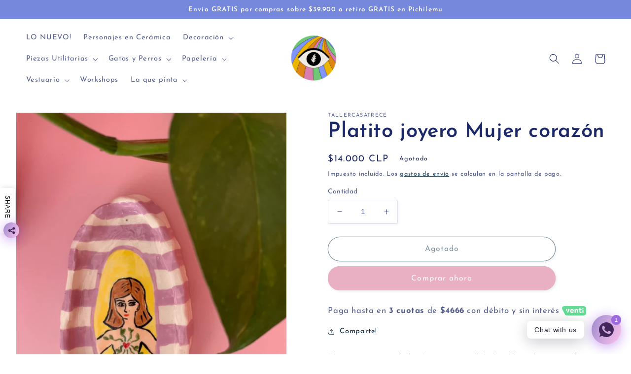

--- FILE ---
content_type: text/html; charset=utf-8
request_url: https://tallercasa13.cl/products/platito-joyero-mujer-corazon
body_size: 26862
content:
<!doctype html>
<html class="no-js" lang="es">
  <head>
    <meta charset="utf-8">
    <meta http-equiv="X-UA-Compatible" content="IE=edge">
    <meta name="viewport" content="width=device-width,initial-scale=1">
    <meta name="theme-color" content="">
    <link rel="canonical" href="https://tallercasa13.cl/products/platito-joyero-mujer-corazon">
    <link rel="preconnect" href="https://cdn.shopify.com" crossorigin><link rel="preconnect" href="https://fonts.shopifycdn.com" crossorigin><title>
      Platito joyero Mujer corazón
 &ndash; tallercasatrece</title>

    
      <meta name="description" content="Platito joyero ovalado. Cerámica modelada, dibujada y pintada a mano. Productos certificados para piezas cerámicas utilitarias. Pieza única. Medida aprox 15 cm ">
    

    

<meta property="og:site_name" content="tallercasatrece">
<meta property="og:url" content="https://tallercasa13.cl/products/platito-joyero-mujer-corazon">
<meta property="og:title" content="Platito joyero Mujer corazón">
<meta property="og:type" content="product">
<meta property="og:description" content="Platito joyero ovalado. Cerámica modelada, dibujada y pintada a mano. Productos certificados para piezas cerámicas utilitarias. Pieza única. Medida aprox 15 cm "><meta property="og:image" content="http://tallercasa13.cl/cdn/shop/products/image_8c4fe15f-4687-4c3f-9a23-9c8b167e26f8.heic?v=1676371362">
  <meta property="og:image:secure_url" content="https://tallercasa13.cl/cdn/shop/products/image_8c4fe15f-4687-4c3f-9a23-9c8b167e26f8.heic?v=1676371362">
  <meta property="og:image:width" content="3024">
  <meta property="og:image:height" content="4032"><meta property="og:price:amount" content="14,000">
  <meta property="og:price:currency" content="CLP"><meta name="twitter:card" content="summary_large_image">
<meta name="twitter:title" content="Platito joyero Mujer corazón">
<meta name="twitter:description" content="Platito joyero ovalado. Cerámica modelada, dibujada y pintada a mano. Productos certificados para piezas cerámicas utilitarias. Pieza única. Medida aprox 15 cm ">


    <script src="//tallercasa13.cl/cdn/shop/t/2/assets/global.js?v=149496944046504657681674676377" defer="defer"></script>
    <script>window.performance && window.performance.mark && window.performance.mark('shopify.content_for_header.start');</script><meta name="facebook-domain-verification" content="svdnwwto86qfkaele58qcd8sw8k21w">
<meta id="shopify-digital-wallet" name="shopify-digital-wallet" content="/69707694380/digital_wallets/dialog">
<meta name="shopify-checkout-api-token" content="b162ef040496ed85363512ba936ff175">
<meta id="in-context-paypal-metadata" data-shop-id="69707694380" data-venmo-supported="false" data-environment="production" data-locale="es_ES" data-paypal-v4="true" data-currency="CLP">
<link rel="alternate" type="application/json+oembed" href="https://tallercasa13.cl/products/platito-joyero-mujer-corazon.oembed">
<script async="async" src="/checkouts/internal/preloads.js?locale=es-CL"></script>
<script id="shopify-features" type="application/json">{"accessToken":"b162ef040496ed85363512ba936ff175","betas":["rich-media-storefront-analytics"],"domain":"tallercasa13.cl","predictiveSearch":true,"shopId":69707694380,"locale":"es"}</script>
<script>var Shopify = Shopify || {};
Shopify.shop = "tallercasatrece.myshopify.com";
Shopify.locale = "es";
Shopify.currency = {"active":"CLP","rate":"1.0"};
Shopify.country = "CL";
Shopify.theme = {"name":"Studio","id":142792687916,"schema_name":"Studio","schema_version":"4.0.1","theme_store_id":1431,"role":"main"};
Shopify.theme.handle = "null";
Shopify.theme.style = {"id":null,"handle":null};
Shopify.cdnHost = "tallercasa13.cl/cdn";
Shopify.routes = Shopify.routes || {};
Shopify.routes.root = "/";</script>
<script type="module">!function(o){(o.Shopify=o.Shopify||{}).modules=!0}(window);</script>
<script>!function(o){function n(){var o=[];function n(){o.push(Array.prototype.slice.apply(arguments))}return n.q=o,n}var t=o.Shopify=o.Shopify||{};t.loadFeatures=n(),t.autoloadFeatures=n()}(window);</script>
<script id="shop-js-analytics" type="application/json">{"pageType":"product"}</script>
<script defer="defer" async type="module" src="//tallercasa13.cl/cdn/shopifycloud/shop-js/modules/v2/client.init-shop-cart-sync_2Gr3Q33f.es.esm.js"></script>
<script defer="defer" async type="module" src="//tallercasa13.cl/cdn/shopifycloud/shop-js/modules/v2/chunk.common_noJfOIa7.esm.js"></script>
<script defer="defer" async type="module" src="//tallercasa13.cl/cdn/shopifycloud/shop-js/modules/v2/chunk.modal_Deo2FJQo.esm.js"></script>
<script type="module">
  await import("//tallercasa13.cl/cdn/shopifycloud/shop-js/modules/v2/client.init-shop-cart-sync_2Gr3Q33f.es.esm.js");
await import("//tallercasa13.cl/cdn/shopifycloud/shop-js/modules/v2/chunk.common_noJfOIa7.esm.js");
await import("//tallercasa13.cl/cdn/shopifycloud/shop-js/modules/v2/chunk.modal_Deo2FJQo.esm.js");

  window.Shopify.SignInWithShop?.initShopCartSync?.({"fedCMEnabled":true,"windoidEnabled":true});

</script>
<script id="__st">var __st={"a":69707694380,"offset":-10800,"reqid":"925bae54-21b7-4322-9542-302ca11f8393-1769401494","pageurl":"tallercasa13.cl\/products\/platito-joyero-mujer-corazon","u":"fb3b84a87254","p":"product","rtyp":"product","rid":8152168104236};</script>
<script>window.ShopifyPaypalV4VisibilityTracking = true;</script>
<script id="captcha-bootstrap">!function(){'use strict';const t='contact',e='account',n='new_comment',o=[[t,t],['blogs',n],['comments',n],[t,'customer']],c=[[e,'customer_login'],[e,'guest_login'],[e,'recover_customer_password'],[e,'create_customer']],r=t=>t.map((([t,e])=>`form[action*='/${t}']:not([data-nocaptcha='true']) input[name='form_type'][value='${e}']`)).join(','),a=t=>()=>t?[...document.querySelectorAll(t)].map((t=>t.form)):[];function s(){const t=[...o],e=r(t);return a(e)}const i='password',u='form_key',d=['recaptcha-v3-token','g-recaptcha-response','h-captcha-response',i],f=()=>{try{return window.sessionStorage}catch{return}},m='__shopify_v',_=t=>t.elements[u];function p(t,e,n=!1){try{const o=window.sessionStorage,c=JSON.parse(o.getItem(e)),{data:r}=function(t){const{data:e,action:n}=t;return t[m]||n?{data:e,action:n}:{data:t,action:n}}(c);for(const[e,n]of Object.entries(r))t.elements[e]&&(t.elements[e].value=n);n&&o.removeItem(e)}catch(o){console.error('form repopulation failed',{error:o})}}const l='form_type',E='cptcha';function T(t){t.dataset[E]=!0}const w=window,h=w.document,L='Shopify',v='ce_forms',y='captcha';let A=!1;((t,e)=>{const n=(g='f06e6c50-85a8-45c8-87d0-21a2b65856fe',I='https://cdn.shopify.com/shopifycloud/storefront-forms-hcaptcha/ce_storefront_forms_captcha_hcaptcha.v1.5.2.iife.js',D={infoText:'Protegido por hCaptcha',privacyText:'Privacidad',termsText:'Términos'},(t,e,n)=>{const o=w[L][v],c=o.bindForm;if(c)return c(t,g,e,D).then(n);var r;o.q.push([[t,g,e,D],n]),r=I,A||(h.body.append(Object.assign(h.createElement('script'),{id:'captcha-provider',async:!0,src:r})),A=!0)});var g,I,D;w[L]=w[L]||{},w[L][v]=w[L][v]||{},w[L][v].q=[],w[L][y]=w[L][y]||{},w[L][y].protect=function(t,e){n(t,void 0,e),T(t)},Object.freeze(w[L][y]),function(t,e,n,w,h,L){const[v,y,A,g]=function(t,e,n){const i=e?o:[],u=t?c:[],d=[...i,...u],f=r(d),m=r(i),_=r(d.filter((([t,e])=>n.includes(e))));return[a(f),a(m),a(_),s()]}(w,h,L),I=t=>{const e=t.target;return e instanceof HTMLFormElement?e:e&&e.form},D=t=>v().includes(t);t.addEventListener('submit',(t=>{const e=I(t);if(!e)return;const n=D(e)&&!e.dataset.hcaptchaBound&&!e.dataset.recaptchaBound,o=_(e),c=g().includes(e)&&(!o||!o.value);(n||c)&&t.preventDefault(),c&&!n&&(function(t){try{if(!f())return;!function(t){const e=f();if(!e)return;const n=_(t);if(!n)return;const o=n.value;o&&e.removeItem(o)}(t);const e=Array.from(Array(32),(()=>Math.random().toString(36)[2])).join('');!function(t,e){_(t)||t.append(Object.assign(document.createElement('input'),{type:'hidden',name:u})),t.elements[u].value=e}(t,e),function(t,e){const n=f();if(!n)return;const o=[...t.querySelectorAll(`input[type='${i}']`)].map((({name:t})=>t)),c=[...d,...o],r={};for(const[a,s]of new FormData(t).entries())c.includes(a)||(r[a]=s);n.setItem(e,JSON.stringify({[m]:1,action:t.action,data:r}))}(t,e)}catch(e){console.error('failed to persist form',e)}}(e),e.submit())}));const S=(t,e)=>{t&&!t.dataset[E]&&(n(t,e.some((e=>e===t))),T(t))};for(const o of['focusin','change'])t.addEventListener(o,(t=>{const e=I(t);D(e)&&S(e,y())}));const B=e.get('form_key'),M=e.get(l),P=B&&M;t.addEventListener('DOMContentLoaded',(()=>{const t=y();if(P)for(const e of t)e.elements[l].value===M&&p(e,B);[...new Set([...A(),...v().filter((t=>'true'===t.dataset.shopifyCaptcha))])].forEach((e=>S(e,t)))}))}(h,new URLSearchParams(w.location.search),n,t,e,['guest_login'])})(!0,!0)}();</script>
<script integrity="sha256-4kQ18oKyAcykRKYeNunJcIwy7WH5gtpwJnB7kiuLZ1E=" data-source-attribution="shopify.loadfeatures" defer="defer" src="//tallercasa13.cl/cdn/shopifycloud/storefront/assets/storefront/load_feature-a0a9edcb.js" crossorigin="anonymous"></script>
<script data-source-attribution="shopify.dynamic_checkout.dynamic.init">var Shopify=Shopify||{};Shopify.PaymentButton=Shopify.PaymentButton||{isStorefrontPortableWallets:!0,init:function(){window.Shopify.PaymentButton.init=function(){};var t=document.createElement("script");t.src="https://tallercasa13.cl/cdn/shopifycloud/portable-wallets/latest/portable-wallets.es.js",t.type="module",document.head.appendChild(t)}};
</script>
<script data-source-attribution="shopify.dynamic_checkout.buyer_consent">
  function portableWalletsHideBuyerConsent(e){var t=document.getElementById("shopify-buyer-consent"),n=document.getElementById("shopify-subscription-policy-button");t&&n&&(t.classList.add("hidden"),t.setAttribute("aria-hidden","true"),n.removeEventListener("click",e))}function portableWalletsShowBuyerConsent(e){var t=document.getElementById("shopify-buyer-consent"),n=document.getElementById("shopify-subscription-policy-button");t&&n&&(t.classList.remove("hidden"),t.removeAttribute("aria-hidden"),n.addEventListener("click",e))}window.Shopify?.PaymentButton&&(window.Shopify.PaymentButton.hideBuyerConsent=portableWalletsHideBuyerConsent,window.Shopify.PaymentButton.showBuyerConsent=portableWalletsShowBuyerConsent);
</script>
<script>
  function portableWalletsCleanup(e){e&&e.src&&console.error("Failed to load portable wallets script "+e.src);var t=document.querySelectorAll("shopify-accelerated-checkout .shopify-payment-button__skeleton, shopify-accelerated-checkout-cart .wallet-cart-button__skeleton"),e=document.getElementById("shopify-buyer-consent");for(let e=0;e<t.length;e++)t[e].remove();e&&e.remove()}function portableWalletsNotLoadedAsModule(e){e instanceof ErrorEvent&&"string"==typeof e.message&&e.message.includes("import.meta")&&"string"==typeof e.filename&&e.filename.includes("portable-wallets")&&(window.removeEventListener("error",portableWalletsNotLoadedAsModule),window.Shopify.PaymentButton.failedToLoad=e,"loading"===document.readyState?document.addEventListener("DOMContentLoaded",window.Shopify.PaymentButton.init):window.Shopify.PaymentButton.init())}window.addEventListener("error",portableWalletsNotLoadedAsModule);
</script>

<script type="module" src="https://tallercasa13.cl/cdn/shopifycloud/portable-wallets/latest/portable-wallets.es.js" onError="portableWalletsCleanup(this)" crossorigin="anonymous"></script>
<script nomodule>
  document.addEventListener("DOMContentLoaded", portableWalletsCleanup);
</script>

<link id="shopify-accelerated-checkout-styles" rel="stylesheet" media="screen" href="https://tallercasa13.cl/cdn/shopifycloud/portable-wallets/latest/accelerated-checkout-backwards-compat.css" crossorigin="anonymous">
<style id="shopify-accelerated-checkout-cart">
        #shopify-buyer-consent {
  margin-top: 1em;
  display: inline-block;
  width: 100%;
}

#shopify-buyer-consent.hidden {
  display: none;
}

#shopify-subscription-policy-button {
  background: none;
  border: none;
  padding: 0;
  text-decoration: underline;
  font-size: inherit;
  cursor: pointer;
}

#shopify-subscription-policy-button::before {
  box-shadow: none;
}

      </style>
<script id="sections-script" data-sections="header,footer" defer="defer" src="//tallercasa13.cl/cdn/shop/t/2/compiled_assets/scripts.js?v=154"></script>
<script>window.performance && window.performance.mark && window.performance.mark('shopify.content_for_header.end');</script>


    <style data-shopify>
      @font-face {
  font-family: "Josefin Sans";
  font-weight: 400;
  font-style: normal;
  font-display: swap;
  src: url("//tallercasa13.cl/cdn/fonts/josefin_sans/josefinsans_n4.70f7efd699799949e6d9f99bc20843a2c86a2e0f.woff2") format("woff2"),
       url("//tallercasa13.cl/cdn/fonts/josefin_sans/josefinsans_n4.35d308a1bdf56e5556bc2ac79702c721e4e2e983.woff") format("woff");
}

      @font-face {
  font-family: "Josefin Sans";
  font-weight: 700;
  font-style: normal;
  font-display: swap;
  src: url("//tallercasa13.cl/cdn/fonts/josefin_sans/josefinsans_n7.4edc746dce14b53e39df223fba72d5f37c3d525d.woff2") format("woff2"),
       url("//tallercasa13.cl/cdn/fonts/josefin_sans/josefinsans_n7.051568b12ab464ee8f0241094cdd7a1c80fbd08d.woff") format("woff");
}

      @font-face {
  font-family: "Josefin Sans";
  font-weight: 400;
  font-style: italic;
  font-display: swap;
  src: url("//tallercasa13.cl/cdn/fonts/josefin_sans/josefinsans_i4.a2ba85bff59cf18a6ad90c24fe1808ddb8ce1343.woff2") format("woff2"),
       url("//tallercasa13.cl/cdn/fonts/josefin_sans/josefinsans_i4.2dba61e1d135ab449e8e134ba633cf0d31863cc4.woff") format("woff");
}

      @font-face {
  font-family: "Josefin Sans";
  font-weight: 700;
  font-style: italic;
  font-display: swap;
  src: url("//tallercasa13.cl/cdn/fonts/josefin_sans/josefinsans_i7.733dd5c50cdd7b706d9ec731b4016d1edd55db5e.woff2") format("woff2"),
       url("//tallercasa13.cl/cdn/fonts/josefin_sans/josefinsans_i7.094ef86ca8f6eafea52b87b4f09feefb278e539d.woff") format("woff");
}

      @font-face {
  font-family: "Josefin Sans";
  font-weight: 600;
  font-style: normal;
  font-display: swap;
  src: url("//tallercasa13.cl/cdn/fonts/josefin_sans/josefinsans_n6.afe095792949c54ae236c64ec95a9caea4be35d6.woff2") format("woff2"),
       url("//tallercasa13.cl/cdn/fonts/josefin_sans/josefinsans_n6.0ea222c12f299e43fa61b9245ec23b623ebeb1e9.woff") format("woff");
}


      :root {
        --font-body-family: "Josefin Sans", sans-serif;
        --font-body-style: normal;
        --font-body-weight: 400;
        --font-body-weight-bold: 700;

        --font-heading-family: "Josefin Sans", sans-serif;
        --font-heading-style: normal;
        --font-heading-weight: 600;

        --font-body-scale: 1.05;
        --font-heading-scale: 1.0;

        --color-base-text: 28, 41, 104;
        --color-shadow: 28, 41, 104;
        --color-base-background-1: 255, 255, 255;
        --color-base-background-2: 202, 236, 221;
        --color-base-solid-button-labels: 252, 252, 252;
        --color-base-outline-button-labels: 5, 44, 70;
        --color-base-accent-1: 233, 176, 195;
        --color-base-accent-2: 118, 136, 220;
        --payment-terms-background-color: #ffffff;

        --gradient-base-background-1: #ffffff;
        --gradient-base-background-2: #caecdd;
        --gradient-base-accent-1: #e9b0c3;
        --gradient-base-accent-2: #7688dc;

        --media-padding: px;
        --media-border-opacity: 0.05;
        --media-border-width: 0px;
        --media-radius: 0px;
        --media-shadow-opacity: 0.0;
        --media-shadow-horizontal-offset: 0px;
        --media-shadow-vertical-offset: 0px;
        --media-shadow-blur-radius: 0px;
        --media-shadow-visible: 0;

        --page-width: 160rem;
        --page-width-margin: 0rem;

        --product-card-image-padding: 0.0rem;
        --product-card-corner-radius: 0.0rem;
        --product-card-text-alignment: center;
        --product-card-border-width: 0.0rem;
        --product-card-border-opacity: 0.1;
        --product-card-shadow-opacity: 0.1;
        --product-card-shadow-visible: 1;
        --product-card-shadow-horizontal-offset: 0.0rem;
        --product-card-shadow-vertical-offset: 0.0rem;
        --product-card-shadow-blur-radius: 0.0rem;

        --collection-card-image-padding: 0.0rem;
        --collection-card-corner-radius: 0.0rem;
        --collection-card-text-alignment: center;
        --collection-card-border-width: 0.0rem;
        --collection-card-border-opacity: 0.1;
        --collection-card-shadow-opacity: 0.1;
        --collection-card-shadow-visible: 1;
        --collection-card-shadow-horizontal-offset: 0.0rem;
        --collection-card-shadow-vertical-offset: 0.0rem;
        --collection-card-shadow-blur-radius: 0.0rem;

        --blog-card-image-padding: 0.0rem;
        --blog-card-corner-radius: 0.0rem;
        --blog-card-text-alignment: center;
        --blog-card-border-width: 0.0rem;
        --blog-card-border-opacity: 0.1;
        --blog-card-shadow-opacity: 0.1;
        --blog-card-shadow-visible: 1;
        --blog-card-shadow-horizontal-offset: 0.0rem;
        --blog-card-shadow-vertical-offset: 0.0rem;
        --blog-card-shadow-blur-radius: 0.0rem;

        --badge-corner-radius: 4.0rem;

        --popup-border-width: 0px;
        --popup-border-opacity: 0.1;
        --popup-corner-radius: 0px;
        --popup-shadow-opacity: 0.1;
        --popup-shadow-horizontal-offset: 6px;
        --popup-shadow-vertical-offset: 6px;
        --popup-shadow-blur-radius: 25px;

        --drawer-border-width: 1px;
        --drawer-border-opacity: 0.1;
        --drawer-shadow-opacity: 0.0;
        --drawer-shadow-horizontal-offset: 0px;
        --drawer-shadow-vertical-offset: 0px;
        --drawer-shadow-blur-radius: 0px;

        --spacing-sections-desktop: 0px;
        --spacing-sections-mobile: 0px;

        --grid-desktop-vertical-spacing: 40px;
        --grid-desktop-horizontal-spacing: 40px;
        --grid-mobile-vertical-spacing: 20px;
        --grid-mobile-horizontal-spacing: 20px;

        --text-boxes-border-opacity: 0.0;
        --text-boxes-border-width: 0px;
        --text-boxes-radius: 0px;
        --text-boxes-shadow-opacity: 0.0;
        --text-boxes-shadow-visible: 0;
        --text-boxes-shadow-horizontal-offset: 0px;
        --text-boxes-shadow-vertical-offset: 0px;
        --text-boxes-shadow-blur-radius: 0px;

        --buttons-radius: 40px;
        --buttons-radius-outset: 41px;
        --buttons-border-width: 1px;
        --buttons-border-opacity: 1.0;
        --buttons-shadow-opacity: 0.1;
        --buttons-shadow-visible: 1;
        --buttons-shadow-horizontal-offset: 2px;
        --buttons-shadow-vertical-offset: 2px;
        --buttons-shadow-blur-radius: 5px;
        --buttons-border-offset: 0.3px;

        --inputs-radius: 2px;
        --inputs-border-width: 1px;
        --inputs-border-opacity: 0.15;
        --inputs-shadow-opacity: 0.05;
        --inputs-shadow-horizontal-offset: 2px;
        --inputs-margin-offset: 2px;
        --inputs-shadow-vertical-offset: 2px;
        --inputs-shadow-blur-radius: 5px;
        --inputs-radius-outset: 3px;

        --variant-pills-radius: 40px;
        --variant-pills-border-width: 1px;
        --variant-pills-border-opacity: 0.55;
        --variant-pills-shadow-opacity: 0.0;
        --variant-pills-shadow-horizontal-offset: 0px;
        --variant-pills-shadow-vertical-offset: 0px;
        --variant-pills-shadow-blur-radius: 0px;
      }

      *,
      *::before,
      *::after {
        box-sizing: inherit;
      }

      html {
        box-sizing: border-box;
        font-size: calc(var(--font-body-scale) * 62.5%);
        height: 100%;
      }

      body {
        display: grid;
        grid-template-rows: auto auto 1fr auto;
        grid-template-columns: 100%;
        min-height: 100%;
        margin: 0;
        font-size: 1.5rem;
        letter-spacing: 0.06rem;
        line-height: calc(1 + 0.8 / var(--font-body-scale));
        font-family: var(--font-body-family);
        font-style: var(--font-body-style);
        font-weight: var(--font-body-weight);
      }

      @media screen and (min-width: 750px) {
        body {
          font-size: 1.6rem;
        }
      }
    </style>

    <link href="//tallercasa13.cl/cdn/shop/t/2/assets/base.css?v=88290808517547527771674676379" rel="stylesheet" type="text/css" media="all" />
<link rel="preload" as="font" href="//tallercasa13.cl/cdn/fonts/josefin_sans/josefinsans_n4.70f7efd699799949e6d9f99bc20843a2c86a2e0f.woff2" type="font/woff2" crossorigin><link rel="preload" as="font" href="//tallercasa13.cl/cdn/fonts/josefin_sans/josefinsans_n6.afe095792949c54ae236c64ec95a9caea4be35d6.woff2" type="font/woff2" crossorigin><link rel="stylesheet" href="//tallercasa13.cl/cdn/shop/t/2/assets/component-predictive-search.css?v=83512081251802922551674676377" media="print" onload="this.media='all'"><script>document.documentElement.className = document.documentElement.className.replace('no-js', 'js');
    if (Shopify.designMode) {
      document.documentElement.classList.add('shopify-design-mode');
    }
    </script>
  <!-- BEGIN app block: shopify://apps/rt-social-chat-live-chat/blocks/app-embed/9baee9b7-6929-47af-9935-05bcdc376396 --><script>
  window.roarJs = window.roarJs || {};
  roarJs.WhatsAppConfig = {
    metafields: {
      shop: "tallercasatrece.myshopify.com",
      settings: {"enabled":"1","block_order":["1492096252560"],"blocks":{"1492096252560":{"disabled":"0","type":"whatsapp","number":"+56967793262","whatsapp_web":"0","name":"María","label":"Support","avatar":"0","avatar_url":"https:\/\/www.gravatar.com\/avatar","online":"1","timezone":"America\/New_York","sunday":{"enabled":"1","range":"480,1050"},"monday":{"enabled":"1","range":"480,1050"},"tuesday":{"enabled":"1","range":"480,1050"},"wednesday":{"enabled":"1","range":"480,1050"},"thursday":{"enabled":"1","range":"480,1050"},"friday":{"enabled":"1","range":"480,1050"},"saturday":{"enabled":"1","range":"480,1050"},"offline":"I will be back soon","chat":{"enabled":"1","greeting":"Hola! ¿cómo te puedo ayudar? :)"},"message":"","page_url":"0"}},"param":{"newtab":"0","offline_disabled":"0","offline_message":"1","greeting":{"enabled":"0","message":"Hi there! How can we help you? Tap here to start chat with us.","delay":"5"},"pending":{"enabled":"1","number":"1","color":"#ffffff","background":"#9c6ade"},"position":{"value":"right","bottom":"20","left":"20","right":"20"},"cta_type":"all"},"mobile":{"enabled":"1","position":{"value":"inherit","bottom":"20","left":"20","right":"20"}},"style":{"gradient":"preset","pattern":"7","custom":{"color":"#ffffff","background":"#2db67c"},"icon":"5","rounded":"1"},"share":{"block_order":["facebook","twitter","whatsapp"],"blocks":{"facebook":{"type":"facebook","label":"Share on Facebook"},"twitter":{"type":"twitter","label":"Share on Twitter"},"whatsapp":{"type":"whatsapp","label":"Share on Whatsapp"}},"param":{"enabled":"1","position":"left"},"mobile":{"enabled":"1","position":"inherit"},"style":{"color":"#000000","background":"#ffffff"},"texts":{"button":"Share","message":"Check this out, it's so cool!"}},"charge":false,"onetime":false,"track_url":"https:\/\/haloroar.com\/app\/whatsapp\/tracking","texts":{"title":"Hi there 👋","description":"Welcome to Social Chat and Share. Ask us anything 🎉","note":"We typically reply within a few minutes","button":"Chat with us","placeholder":"Send a message…","emoji_search":"Search emoji…","emoji_frequently":"Frequently used","emoji_people":"People","emoji_nature":"Nature","emoji_objects":"Objects","emoji_places":"Places","emoji_symbols":"Symbols","emoji_not_found":"No emoji could be found"},"only1":"true"},
      moneyFormat: "${{amount_no_decimals}}"
    }
  }
</script>

<script src="https://cdn.shopify.com/extensions/019a1460-f72e-7cbc-becc-90116917fae9/rt-whats-app-chat-live-chat-2/assets/whatsapp.js" defer></script>


<!-- END app block --><link href="https://cdn.shopify.com/extensions/019a1460-f72e-7cbc-becc-90116917fae9/rt-whats-app-chat-live-chat-2/assets/whatsapp.css" rel="stylesheet" type="text/css" media="all">
<link href="https://monorail-edge.shopifysvc.com" rel="dns-prefetch">
<script>(function(){if ("sendBeacon" in navigator && "performance" in window) {try {var session_token_from_headers = performance.getEntriesByType('navigation')[0].serverTiming.find(x => x.name == '_s').description;} catch {var session_token_from_headers = undefined;}var session_cookie_matches = document.cookie.match(/_shopify_s=([^;]*)/);var session_token_from_cookie = session_cookie_matches && session_cookie_matches.length === 2 ? session_cookie_matches[1] : "";var session_token = session_token_from_headers || session_token_from_cookie || "";function handle_abandonment_event(e) {var entries = performance.getEntries().filter(function(entry) {return /monorail-edge.shopifysvc.com/.test(entry.name);});if (!window.abandonment_tracked && entries.length === 0) {window.abandonment_tracked = true;var currentMs = Date.now();var navigation_start = performance.timing.navigationStart;var payload = {shop_id: 69707694380,url: window.location.href,navigation_start,duration: currentMs - navigation_start,session_token,page_type: "product"};window.navigator.sendBeacon("https://monorail-edge.shopifysvc.com/v1/produce", JSON.stringify({schema_id: "online_store_buyer_site_abandonment/1.1",payload: payload,metadata: {event_created_at_ms: currentMs,event_sent_at_ms: currentMs}}));}}window.addEventListener('pagehide', handle_abandonment_event);}}());</script>
<script id="web-pixels-manager-setup">(function e(e,d,r,n,o){if(void 0===o&&(o={}),!Boolean(null===(a=null===(i=window.Shopify)||void 0===i?void 0:i.analytics)||void 0===a?void 0:a.replayQueue)){var i,a;window.Shopify=window.Shopify||{};var t=window.Shopify;t.analytics=t.analytics||{};var s=t.analytics;s.replayQueue=[],s.publish=function(e,d,r){return s.replayQueue.push([e,d,r]),!0};try{self.performance.mark("wpm:start")}catch(e){}var l=function(){var e={modern:/Edge?\/(1{2}[4-9]|1[2-9]\d|[2-9]\d{2}|\d{4,})\.\d+(\.\d+|)|Firefox\/(1{2}[4-9]|1[2-9]\d|[2-9]\d{2}|\d{4,})\.\d+(\.\d+|)|Chrom(ium|e)\/(9{2}|\d{3,})\.\d+(\.\d+|)|(Maci|X1{2}).+ Version\/(15\.\d+|(1[6-9]|[2-9]\d|\d{3,})\.\d+)([,.]\d+|)( \(\w+\)|)( Mobile\/\w+|) Safari\/|Chrome.+OPR\/(9{2}|\d{3,})\.\d+\.\d+|(CPU[ +]OS|iPhone[ +]OS|CPU[ +]iPhone|CPU IPhone OS|CPU iPad OS)[ +]+(15[._]\d+|(1[6-9]|[2-9]\d|\d{3,})[._]\d+)([._]\d+|)|Android:?[ /-](13[3-9]|1[4-9]\d|[2-9]\d{2}|\d{4,})(\.\d+|)(\.\d+|)|Android.+Firefox\/(13[5-9]|1[4-9]\d|[2-9]\d{2}|\d{4,})\.\d+(\.\d+|)|Android.+Chrom(ium|e)\/(13[3-9]|1[4-9]\d|[2-9]\d{2}|\d{4,})\.\d+(\.\d+|)|SamsungBrowser\/([2-9]\d|\d{3,})\.\d+/,legacy:/Edge?\/(1[6-9]|[2-9]\d|\d{3,})\.\d+(\.\d+|)|Firefox\/(5[4-9]|[6-9]\d|\d{3,})\.\d+(\.\d+|)|Chrom(ium|e)\/(5[1-9]|[6-9]\d|\d{3,})\.\d+(\.\d+|)([\d.]+$|.*Safari\/(?![\d.]+ Edge\/[\d.]+$))|(Maci|X1{2}).+ Version\/(10\.\d+|(1[1-9]|[2-9]\d|\d{3,})\.\d+)([,.]\d+|)( \(\w+\)|)( Mobile\/\w+|) Safari\/|Chrome.+OPR\/(3[89]|[4-9]\d|\d{3,})\.\d+\.\d+|(CPU[ +]OS|iPhone[ +]OS|CPU[ +]iPhone|CPU IPhone OS|CPU iPad OS)[ +]+(10[._]\d+|(1[1-9]|[2-9]\d|\d{3,})[._]\d+)([._]\d+|)|Android:?[ /-](13[3-9]|1[4-9]\d|[2-9]\d{2}|\d{4,})(\.\d+|)(\.\d+|)|Mobile Safari.+OPR\/([89]\d|\d{3,})\.\d+\.\d+|Android.+Firefox\/(13[5-9]|1[4-9]\d|[2-9]\d{2}|\d{4,})\.\d+(\.\d+|)|Android.+Chrom(ium|e)\/(13[3-9]|1[4-9]\d|[2-9]\d{2}|\d{4,})\.\d+(\.\d+|)|Android.+(UC? ?Browser|UCWEB|U3)[ /]?(15\.([5-9]|\d{2,})|(1[6-9]|[2-9]\d|\d{3,})\.\d+)\.\d+|SamsungBrowser\/(5\.\d+|([6-9]|\d{2,})\.\d+)|Android.+MQ{2}Browser\/(14(\.(9|\d{2,})|)|(1[5-9]|[2-9]\d|\d{3,})(\.\d+|))(\.\d+|)|K[Aa][Ii]OS\/(3\.\d+|([4-9]|\d{2,})\.\d+)(\.\d+|)/},d=e.modern,r=e.legacy,n=navigator.userAgent;return n.match(d)?"modern":n.match(r)?"legacy":"unknown"}(),u="modern"===l?"modern":"legacy",c=(null!=n?n:{modern:"",legacy:""})[u],f=function(e){return[e.baseUrl,"/wpm","/b",e.hashVersion,"modern"===e.buildTarget?"m":"l",".js"].join("")}({baseUrl:d,hashVersion:r,buildTarget:u}),m=function(e){var d=e.version,r=e.bundleTarget,n=e.surface,o=e.pageUrl,i=e.monorailEndpoint;return{emit:function(e){var a=e.status,t=e.errorMsg,s=(new Date).getTime(),l=JSON.stringify({metadata:{event_sent_at_ms:s},events:[{schema_id:"web_pixels_manager_load/3.1",payload:{version:d,bundle_target:r,page_url:o,status:a,surface:n,error_msg:t},metadata:{event_created_at_ms:s}}]});if(!i)return console&&console.warn&&console.warn("[Web Pixels Manager] No Monorail endpoint provided, skipping logging."),!1;try{return self.navigator.sendBeacon.bind(self.navigator)(i,l)}catch(e){}var u=new XMLHttpRequest;try{return u.open("POST",i,!0),u.setRequestHeader("Content-Type","text/plain"),u.send(l),!0}catch(e){return console&&console.warn&&console.warn("[Web Pixels Manager] Got an unhandled error while logging to Monorail."),!1}}}}({version:r,bundleTarget:l,surface:e.surface,pageUrl:self.location.href,monorailEndpoint:e.monorailEndpoint});try{o.browserTarget=l,function(e){var d=e.src,r=e.async,n=void 0===r||r,o=e.onload,i=e.onerror,a=e.sri,t=e.scriptDataAttributes,s=void 0===t?{}:t,l=document.createElement("script"),u=document.querySelector("head"),c=document.querySelector("body");if(l.async=n,l.src=d,a&&(l.integrity=a,l.crossOrigin="anonymous"),s)for(var f in s)if(Object.prototype.hasOwnProperty.call(s,f))try{l.dataset[f]=s[f]}catch(e){}if(o&&l.addEventListener("load",o),i&&l.addEventListener("error",i),u)u.appendChild(l);else{if(!c)throw new Error("Did not find a head or body element to append the script");c.appendChild(l)}}({src:f,async:!0,onload:function(){if(!function(){var e,d;return Boolean(null===(d=null===(e=window.Shopify)||void 0===e?void 0:e.analytics)||void 0===d?void 0:d.initialized)}()){var d=window.webPixelsManager.init(e)||void 0;if(d){var r=window.Shopify.analytics;r.replayQueue.forEach((function(e){var r=e[0],n=e[1],o=e[2];d.publishCustomEvent(r,n,o)})),r.replayQueue=[],r.publish=d.publishCustomEvent,r.visitor=d.visitor,r.initialized=!0}}},onerror:function(){return m.emit({status:"failed",errorMsg:"".concat(f," has failed to load")})},sri:function(e){var d=/^sha384-[A-Za-z0-9+/=]+$/;return"string"==typeof e&&d.test(e)}(c)?c:"",scriptDataAttributes:o}),m.emit({status:"loading"})}catch(e){m.emit({status:"failed",errorMsg:(null==e?void 0:e.message)||"Unknown error"})}}})({shopId: 69707694380,storefrontBaseUrl: "https://tallercasa13.cl",extensionsBaseUrl: "https://extensions.shopifycdn.com/cdn/shopifycloud/web-pixels-manager",monorailEndpoint: "https://monorail-edge.shopifysvc.com/unstable/produce_batch",surface: "storefront-renderer",enabledBetaFlags: ["2dca8a86"],webPixelsConfigList: [{"id":"393445676","configuration":"{\"pixel_id\":\"884008556294987\",\"pixel_type\":\"facebook_pixel\",\"metaapp_system_user_token\":\"-\"}","eventPayloadVersion":"v1","runtimeContext":"OPEN","scriptVersion":"ca16bc87fe92b6042fbaa3acc2fbdaa6","type":"APP","apiClientId":2329312,"privacyPurposes":["ANALYTICS","MARKETING","SALE_OF_DATA"],"dataSharingAdjustments":{"protectedCustomerApprovalScopes":["read_customer_address","read_customer_email","read_customer_name","read_customer_personal_data","read_customer_phone"]}},{"id":"shopify-app-pixel","configuration":"{}","eventPayloadVersion":"v1","runtimeContext":"STRICT","scriptVersion":"0450","apiClientId":"shopify-pixel","type":"APP","privacyPurposes":["ANALYTICS","MARKETING"]},{"id":"shopify-custom-pixel","eventPayloadVersion":"v1","runtimeContext":"LAX","scriptVersion":"0450","apiClientId":"shopify-pixel","type":"CUSTOM","privacyPurposes":["ANALYTICS","MARKETING"]}],isMerchantRequest: false,initData: {"shop":{"name":"tallercasatrece","paymentSettings":{"currencyCode":"CLP"},"myshopifyDomain":"tallercasatrece.myshopify.com","countryCode":"CL","storefrontUrl":"https:\/\/tallercasa13.cl"},"customer":null,"cart":null,"checkout":null,"productVariants":[{"price":{"amount":14000.0,"currencyCode":"CLP"},"product":{"title":"Platito joyero Mujer corazón","vendor":"tallercasatrece","id":"8152168104236","untranslatedTitle":"Platito joyero Mujer corazón","url":"\/products\/platito-joyero-mujer-corazon","type":"Plato"},"id":"44529783046444","image":{"src":"\/\/tallercasa13.cl\/cdn\/shop\/products\/image_8c4fe15f-4687-4c3f-9a23-9c8b167e26f8.heic?v=1676371362"},"sku":"","title":"Default Title","untranslatedTitle":"Default Title"}],"purchasingCompany":null},},"https://tallercasa13.cl/cdn","fcfee988w5aeb613cpc8e4bc33m6693e112",{"modern":"","legacy":""},{"shopId":"69707694380","storefrontBaseUrl":"https:\/\/tallercasa13.cl","extensionBaseUrl":"https:\/\/extensions.shopifycdn.com\/cdn\/shopifycloud\/web-pixels-manager","surface":"storefront-renderer","enabledBetaFlags":"[\"2dca8a86\"]","isMerchantRequest":"false","hashVersion":"fcfee988w5aeb613cpc8e4bc33m6693e112","publish":"custom","events":"[[\"page_viewed\",{}],[\"product_viewed\",{\"productVariant\":{\"price\":{\"amount\":14000.0,\"currencyCode\":\"CLP\"},\"product\":{\"title\":\"Platito joyero Mujer corazón\",\"vendor\":\"tallercasatrece\",\"id\":\"8152168104236\",\"untranslatedTitle\":\"Platito joyero Mujer corazón\",\"url\":\"\/products\/platito-joyero-mujer-corazon\",\"type\":\"Plato\"},\"id\":\"44529783046444\",\"image\":{\"src\":\"\/\/tallercasa13.cl\/cdn\/shop\/products\/image_8c4fe15f-4687-4c3f-9a23-9c8b167e26f8.heic?v=1676371362\"},\"sku\":\"\",\"title\":\"Default Title\",\"untranslatedTitle\":\"Default Title\"}}]]"});</script><script>
  window.ShopifyAnalytics = window.ShopifyAnalytics || {};
  window.ShopifyAnalytics.meta = window.ShopifyAnalytics.meta || {};
  window.ShopifyAnalytics.meta.currency = 'CLP';
  var meta = {"product":{"id":8152168104236,"gid":"gid:\/\/shopify\/Product\/8152168104236","vendor":"tallercasatrece","type":"Plato","handle":"platito-joyero-mujer-corazon","variants":[{"id":44529783046444,"price":1400000,"name":"Platito joyero Mujer corazón","public_title":null,"sku":""}],"remote":false},"page":{"pageType":"product","resourceType":"product","resourceId":8152168104236,"requestId":"925bae54-21b7-4322-9542-302ca11f8393-1769401494"}};
  for (var attr in meta) {
    window.ShopifyAnalytics.meta[attr] = meta[attr];
  }
</script>
<script class="analytics">
  (function () {
    var customDocumentWrite = function(content) {
      var jquery = null;

      if (window.jQuery) {
        jquery = window.jQuery;
      } else if (window.Checkout && window.Checkout.$) {
        jquery = window.Checkout.$;
      }

      if (jquery) {
        jquery('body').append(content);
      }
    };

    var hasLoggedConversion = function(token) {
      if (token) {
        return document.cookie.indexOf('loggedConversion=' + token) !== -1;
      }
      return false;
    }

    var setCookieIfConversion = function(token) {
      if (token) {
        var twoMonthsFromNow = new Date(Date.now());
        twoMonthsFromNow.setMonth(twoMonthsFromNow.getMonth() + 2);

        document.cookie = 'loggedConversion=' + token + '; expires=' + twoMonthsFromNow;
      }
    }

    var trekkie = window.ShopifyAnalytics.lib = window.trekkie = window.trekkie || [];
    if (trekkie.integrations) {
      return;
    }
    trekkie.methods = [
      'identify',
      'page',
      'ready',
      'track',
      'trackForm',
      'trackLink'
    ];
    trekkie.factory = function(method) {
      return function() {
        var args = Array.prototype.slice.call(arguments);
        args.unshift(method);
        trekkie.push(args);
        return trekkie;
      };
    };
    for (var i = 0; i < trekkie.methods.length; i++) {
      var key = trekkie.methods[i];
      trekkie[key] = trekkie.factory(key);
    }
    trekkie.load = function(config) {
      trekkie.config = config || {};
      trekkie.config.initialDocumentCookie = document.cookie;
      var first = document.getElementsByTagName('script')[0];
      var script = document.createElement('script');
      script.type = 'text/javascript';
      script.onerror = function(e) {
        var scriptFallback = document.createElement('script');
        scriptFallback.type = 'text/javascript';
        scriptFallback.onerror = function(error) {
                var Monorail = {
      produce: function produce(monorailDomain, schemaId, payload) {
        var currentMs = new Date().getTime();
        var event = {
          schema_id: schemaId,
          payload: payload,
          metadata: {
            event_created_at_ms: currentMs,
            event_sent_at_ms: currentMs
          }
        };
        return Monorail.sendRequest("https://" + monorailDomain + "/v1/produce", JSON.stringify(event));
      },
      sendRequest: function sendRequest(endpointUrl, payload) {
        // Try the sendBeacon API
        if (window && window.navigator && typeof window.navigator.sendBeacon === 'function' && typeof window.Blob === 'function' && !Monorail.isIos12()) {
          var blobData = new window.Blob([payload], {
            type: 'text/plain'
          });

          if (window.navigator.sendBeacon(endpointUrl, blobData)) {
            return true;
          } // sendBeacon was not successful

        } // XHR beacon

        var xhr = new XMLHttpRequest();

        try {
          xhr.open('POST', endpointUrl);
          xhr.setRequestHeader('Content-Type', 'text/plain');
          xhr.send(payload);
        } catch (e) {
          console.log(e);
        }

        return false;
      },
      isIos12: function isIos12() {
        return window.navigator.userAgent.lastIndexOf('iPhone; CPU iPhone OS 12_') !== -1 || window.navigator.userAgent.lastIndexOf('iPad; CPU OS 12_') !== -1;
      }
    };
    Monorail.produce('monorail-edge.shopifysvc.com',
      'trekkie_storefront_load_errors/1.1',
      {shop_id: 69707694380,
      theme_id: 142792687916,
      app_name: "storefront",
      context_url: window.location.href,
      source_url: "//tallercasa13.cl/cdn/s/trekkie.storefront.8d95595f799fbf7e1d32231b9a28fd43b70c67d3.min.js"});

        };
        scriptFallback.async = true;
        scriptFallback.src = '//tallercasa13.cl/cdn/s/trekkie.storefront.8d95595f799fbf7e1d32231b9a28fd43b70c67d3.min.js';
        first.parentNode.insertBefore(scriptFallback, first);
      };
      script.async = true;
      script.src = '//tallercasa13.cl/cdn/s/trekkie.storefront.8d95595f799fbf7e1d32231b9a28fd43b70c67d3.min.js';
      first.parentNode.insertBefore(script, first);
    };
    trekkie.load(
      {"Trekkie":{"appName":"storefront","development":false,"defaultAttributes":{"shopId":69707694380,"isMerchantRequest":null,"themeId":142792687916,"themeCityHash":"2397127946314780177","contentLanguage":"es","currency":"CLP","eventMetadataId":"dc70ec7c-f70c-4d8f-8ee0-01cc56bf8348"},"isServerSideCookieWritingEnabled":true,"monorailRegion":"shop_domain","enabledBetaFlags":["65f19447"]},"Session Attribution":{},"S2S":{"facebookCapiEnabled":true,"source":"trekkie-storefront-renderer","apiClientId":580111}}
    );

    var loaded = false;
    trekkie.ready(function() {
      if (loaded) return;
      loaded = true;

      window.ShopifyAnalytics.lib = window.trekkie;

      var originalDocumentWrite = document.write;
      document.write = customDocumentWrite;
      try { window.ShopifyAnalytics.merchantGoogleAnalytics.call(this); } catch(error) {};
      document.write = originalDocumentWrite;

      window.ShopifyAnalytics.lib.page(null,{"pageType":"product","resourceType":"product","resourceId":8152168104236,"requestId":"925bae54-21b7-4322-9542-302ca11f8393-1769401494","shopifyEmitted":true});

      var match = window.location.pathname.match(/checkouts\/(.+)\/(thank_you|post_purchase)/)
      var token = match? match[1]: undefined;
      if (!hasLoggedConversion(token)) {
        setCookieIfConversion(token);
        window.ShopifyAnalytics.lib.track("Viewed Product",{"currency":"CLP","variantId":44529783046444,"productId":8152168104236,"productGid":"gid:\/\/shopify\/Product\/8152168104236","name":"Platito joyero Mujer corazón","price":"14000","sku":"","brand":"tallercasatrece","variant":null,"category":"Plato","nonInteraction":true,"remote":false},undefined,undefined,{"shopifyEmitted":true});
      window.ShopifyAnalytics.lib.track("monorail:\/\/trekkie_storefront_viewed_product\/1.1",{"currency":"CLP","variantId":44529783046444,"productId":8152168104236,"productGid":"gid:\/\/shopify\/Product\/8152168104236","name":"Platito joyero Mujer corazón","price":"14000","sku":"","brand":"tallercasatrece","variant":null,"category":"Plato","nonInteraction":true,"remote":false,"referer":"https:\/\/tallercasa13.cl\/products\/platito-joyero-mujer-corazon"});
      }
    });


        var eventsListenerScript = document.createElement('script');
        eventsListenerScript.async = true;
        eventsListenerScript.src = "//tallercasa13.cl/cdn/shopifycloud/storefront/assets/shop_events_listener-3da45d37.js";
        document.getElementsByTagName('head')[0].appendChild(eventsListenerScript);

})();</script>
<script
  defer
  src="https://tallercasa13.cl/cdn/shopifycloud/perf-kit/shopify-perf-kit-3.0.4.min.js"
  data-application="storefront-renderer"
  data-shop-id="69707694380"
  data-render-region="gcp-us-east1"
  data-page-type="product"
  data-theme-instance-id="142792687916"
  data-theme-name="Studio"
  data-theme-version="4.0.1"
  data-monorail-region="shop_domain"
  data-resource-timing-sampling-rate="10"
  data-shs="true"
  data-shs-beacon="true"
  data-shs-export-with-fetch="true"
  data-shs-logs-sample-rate="1"
  data-shs-beacon-endpoint="https://tallercasa13.cl/api/collect"
></script>
</head>

  <body class="gradient">
    <a class="skip-to-content-link button visually-hidden" href="#MainContent">
      Ir directamente al contenido
    </a><div id="shopify-section-announcement-bar" class="shopify-section"><div class="announcement-bar color-accent-2 gradient" role="region" aria-label="Anuncio" ><div class="page-width">
                <p class="announcement-bar__message center h5">
                  Envío GRATIS por compras sobre $39.900 o retiro GRATIS en Pichilemu
</p>
              </div></div>
</div>
    <div id="shopify-section-header" class="shopify-section section-header"><link rel="stylesheet" href="//tallercasa13.cl/cdn/shop/t/2/assets/component-list-menu.css?v=151968516119678728991674676378" media="print" onload="this.media='all'">
<link rel="stylesheet" href="//tallercasa13.cl/cdn/shop/t/2/assets/component-search.css?v=96455689198851321781674676376" media="print" onload="this.media='all'">
<link rel="stylesheet" href="//tallercasa13.cl/cdn/shop/t/2/assets/component-menu-drawer.css?v=182311192829367774911674676377" media="print" onload="this.media='all'">
<link rel="stylesheet" href="//tallercasa13.cl/cdn/shop/t/2/assets/component-cart-notification.css?v=183358051719344305851674676376" media="print" onload="this.media='all'">
<link rel="stylesheet" href="//tallercasa13.cl/cdn/shop/t/2/assets/component-cart-items.css?v=23917223812499722491674676379" media="print" onload="this.media='all'"><link rel="stylesheet" href="//tallercasa13.cl/cdn/shop/t/2/assets/component-price.css?v=65402837579211014041674676377" media="print" onload="this.media='all'">
  <link rel="stylesheet" href="//tallercasa13.cl/cdn/shop/t/2/assets/component-loading-overlay.css?v=167310470843593579841674676379" media="print" onload="this.media='all'"><noscript><link href="//tallercasa13.cl/cdn/shop/t/2/assets/component-list-menu.css?v=151968516119678728991674676378" rel="stylesheet" type="text/css" media="all" /></noscript>
<noscript><link href="//tallercasa13.cl/cdn/shop/t/2/assets/component-search.css?v=96455689198851321781674676376" rel="stylesheet" type="text/css" media="all" /></noscript>
<noscript><link href="//tallercasa13.cl/cdn/shop/t/2/assets/component-menu-drawer.css?v=182311192829367774911674676377" rel="stylesheet" type="text/css" media="all" /></noscript>
<noscript><link href="//tallercasa13.cl/cdn/shop/t/2/assets/component-cart-notification.css?v=183358051719344305851674676376" rel="stylesheet" type="text/css" media="all" /></noscript>
<noscript><link href="//tallercasa13.cl/cdn/shop/t/2/assets/component-cart-items.css?v=23917223812499722491674676379" rel="stylesheet" type="text/css" media="all" /></noscript>

<style>
  header-drawer {
    justify-self: start;
    margin-left: -1.2rem;
  }

  .header__heading-logo {
    max-width: 120px;
  }

  @media screen and (min-width: 990px) {
    header-drawer {
      display: none;
    }
  }

  .menu-drawer-container {
    display: flex;
  }

  .list-menu {
    list-style: none;
    padding: 0;
    margin: 0;
  }

  .list-menu--inline {
    display: inline-flex;
    flex-wrap: wrap;
  }

  summary.list-menu__item {
    padding-right: 2.7rem;
  }

  .list-menu__item {
    display: flex;
    align-items: center;
    line-height: calc(1 + 0.3 / var(--font-body-scale));
  }

  .list-menu__item--link {
    text-decoration: none;
    padding-bottom: 1rem;
    padding-top: 1rem;
    line-height: calc(1 + 0.8 / var(--font-body-scale));
  }

  @media screen and (min-width: 750px) {
    .list-menu__item--link {
      padding-bottom: 0.5rem;
      padding-top: 0.5rem;
    }
  }
</style><style data-shopify>.header {
    padding-top: 6px;
    padding-bottom: 0px;
  }

  .section-header {
    margin-bottom: 0px;
  }

  @media screen and (min-width: 750px) {
    .section-header {
      margin-bottom: 0px;
    }
  }

  @media screen and (min-width: 990px) {
    .header {
      padding-top: 12px;
      padding-bottom: 0px;
    }
  }</style><script src="//tallercasa13.cl/cdn/shop/t/2/assets/details-disclosure.js?v=153497636716254413831674676378" defer="defer"></script>
<script src="//tallercasa13.cl/cdn/shop/t/2/assets/details-modal.js?v=4511761896672669691674676378" defer="defer"></script>
<script src="//tallercasa13.cl/cdn/shop/t/2/assets/cart-notification.js?v=160453272920806432391674676377" defer="defer"></script><svg xmlns="http://www.w3.org/2000/svg" class="hidden">
  <symbol id="icon-search" viewbox="0 0 18 19" fill="none">
    <path fill-rule="evenodd" clip-rule="evenodd" d="M11.03 11.68A5.784 5.784 0 112.85 3.5a5.784 5.784 0 018.18 8.18zm.26 1.12a6.78 6.78 0 11.72-.7l5.4 5.4a.5.5 0 11-.71.7l-5.41-5.4z" fill="currentColor"/>
  </symbol>

  <symbol id="icon-close" class="icon icon-close" fill="none" viewBox="0 0 18 17">
    <path d="M.865 15.978a.5.5 0 00.707.707l7.433-7.431 7.579 7.282a.501.501 0 00.846-.37.5.5 0 00-.153-.351L9.712 8.546l7.417-7.416a.5.5 0 10-.707-.708L8.991 7.853 1.413.573a.5.5 0 10-.693.72l7.563 7.268-7.418 7.417z" fill="currentColor">
  </symbol>
</svg>
<sticky-header class="header-wrapper color-background-1 gradient">
  <header class="header header--middle-center header--mobile-center page-width header--has-menu"><header-drawer data-breakpoint="tablet">
        <details id="Details-menu-drawer-container" class="menu-drawer-container">
          <summary class="header__icon header__icon--menu header__icon--summary link focus-inset" aria-label="Menú">
            <span>
              <svg xmlns="http://www.w3.org/2000/svg" aria-hidden="true" focusable="false" role="presentation" class="icon icon-hamburger" fill="none" viewBox="0 0 18 16">
  <path d="M1 .5a.5.5 0 100 1h15.71a.5.5 0 000-1H1zM.5 8a.5.5 0 01.5-.5h15.71a.5.5 0 010 1H1A.5.5 0 01.5 8zm0 7a.5.5 0 01.5-.5h15.71a.5.5 0 010 1H1a.5.5 0 01-.5-.5z" fill="currentColor">
</svg>

              <svg xmlns="http://www.w3.org/2000/svg" aria-hidden="true" focusable="false" role="presentation" class="icon icon-close" fill="none" viewBox="0 0 18 17">
  <path d="M.865 15.978a.5.5 0 00.707.707l7.433-7.431 7.579 7.282a.501.501 0 00.846-.37.5.5 0 00-.153-.351L9.712 8.546l7.417-7.416a.5.5 0 10-.707-.708L8.991 7.853 1.413.573a.5.5 0 10-.693.72l7.563 7.268-7.418 7.417z" fill="currentColor">
</svg>

            </span>
          </summary>
          <div id="menu-drawer" class="gradient menu-drawer motion-reduce" tabindex="-1">
            <div class="menu-drawer__inner-container">
              <div class="menu-drawer__navigation-container">
                <nav class="menu-drawer__navigation">
                  <ul class="menu-drawer__menu has-submenu list-menu" role="list"><li><a href="/collections/lo-nuevo" class="menu-drawer__menu-item list-menu__item link link--text focus-inset">
                            LO NUEVO!
                          </a></li><li><a href="/collections/personajes-ceramicos/esculturas+cer%C3%A1mica+personajes" class="menu-drawer__menu-item list-menu__item link link--text focus-inset">
                            Personajes en Cerámica
                          </a></li><li><details id="Details-menu-drawer-menu-item-3">
                            <summary class="menu-drawer__menu-item list-menu__item link link--text focus-inset">
                              Decoración
                              <svg viewBox="0 0 14 10" fill="none" aria-hidden="true" focusable="false" role="presentation" class="icon icon-arrow" xmlns="http://www.w3.org/2000/svg">
  <path fill-rule="evenodd" clip-rule="evenodd" d="M8.537.808a.5.5 0 01.817-.162l4 4a.5.5 0 010 .708l-4 4a.5.5 0 11-.708-.708L11.793 5.5H1a.5.5 0 010-1h10.793L8.646 1.354a.5.5 0 01-.109-.546z" fill="currentColor">
</svg>

                              <svg aria-hidden="true" focusable="false" role="presentation" class="icon icon-caret" viewBox="0 0 10 6">
  <path fill-rule="evenodd" clip-rule="evenodd" d="M9.354.646a.5.5 0 00-.708 0L5 4.293 1.354.646a.5.5 0 00-.708.708l4 4a.5.5 0 00.708 0l4-4a.5.5 0 000-.708z" fill="currentColor">
</svg>

                            </summary>
                            <div id="link-decoracion" class="menu-drawer__submenu has-submenu gradient motion-reduce" tabindex="-1">
                              <div class="menu-drawer__inner-submenu">
                                <button class="menu-drawer__close-button link link--text focus-inset" aria-expanded="true">
                                  <svg viewBox="0 0 14 10" fill="none" aria-hidden="true" focusable="false" role="presentation" class="icon icon-arrow" xmlns="http://www.w3.org/2000/svg">
  <path fill-rule="evenodd" clip-rule="evenodd" d="M8.537.808a.5.5 0 01.817-.162l4 4a.5.5 0 010 .708l-4 4a.5.5 0 11-.708-.708L11.793 5.5H1a.5.5 0 010-1h10.793L8.646 1.354a.5.5 0 01-.109-.546z" fill="currentColor">
</svg>

                                  Decoración
                                </button>
                                <ul class="menu-drawer__menu list-menu" role="list" tabindex="-1"><li><a href="/collections/candelabros" class="menu-drawer__menu-item link link--text list-menu__item focus-inset">
                                          Candelabros
                                        </a></li><li><a href="/collections/platitos-joyeros" class="menu-drawer__menu-item link link--text list-menu__item focus-inset">
                                          Platitos Joyeros
                                        </a></li><li><a href="/collections/cuadros" class="menu-drawer__menu-item link link--text list-menu__item focus-inset">
                                          Cuadritos cerámicos
                                        </a></li><li><a href="/collections/tetes-1" class="menu-drawer__menu-item link link--text list-menu__item focus-inset">
                                          Têtes
                                        </a></li><li><a href="/collections/magnetos" class="menu-drawer__menu-item link link--text list-menu__item focus-inset">
                                          Magnetos
                                        </a></li></ul>
                              </div>
                            </div>
                          </details></li><li><details id="Details-menu-drawer-menu-item-4">
                            <summary class="menu-drawer__menu-item list-menu__item link link--text focus-inset">
                              Piezas Utilitarias
                              <svg viewBox="0 0 14 10" fill="none" aria-hidden="true" focusable="false" role="presentation" class="icon icon-arrow" xmlns="http://www.w3.org/2000/svg">
  <path fill-rule="evenodd" clip-rule="evenodd" d="M8.537.808a.5.5 0 01.817-.162l4 4a.5.5 0 010 .708l-4 4a.5.5 0 11-.708-.708L11.793 5.5H1a.5.5 0 010-1h10.793L8.646 1.354a.5.5 0 01-.109-.546z" fill="currentColor">
</svg>

                              <svg aria-hidden="true" focusable="false" role="presentation" class="icon icon-caret" viewBox="0 0 10 6">
  <path fill-rule="evenodd" clip-rule="evenodd" d="M9.354.646a.5.5 0 00-.708 0L5 4.293 1.354.646a.5.5 0 00-.708.708l4 4a.5.5 0 00.708 0l4-4a.5.5 0 000-.708z" fill="currentColor">
</svg>

                            </summary>
                            <div id="link-piezas-utilitarias" class="menu-drawer__submenu has-submenu gradient motion-reduce" tabindex="-1">
                              <div class="menu-drawer__inner-submenu">
                                <button class="menu-drawer__close-button link link--text focus-inset" aria-expanded="true">
                                  <svg viewBox="0 0 14 10" fill="none" aria-hidden="true" focusable="false" role="presentation" class="icon icon-arrow" xmlns="http://www.w3.org/2000/svg">
  <path fill-rule="evenodd" clip-rule="evenodd" d="M8.537.808a.5.5 0 01.817-.162l4 4a.5.5 0 010 .708l-4 4a.5.5 0 11-.708-.708L11.793 5.5H1a.5.5 0 010-1h10.793L8.646 1.354a.5.5 0 01-.109-.546z" fill="currentColor">
</svg>

                                  Piezas Utilitarias
                                </button>
                                <ul class="menu-drawer__menu list-menu" role="list" tabindex="-1"><li><a href="/collections/taza-plato" class="menu-drawer__menu-item link link--text list-menu__item focus-inset">
                                          Taza + Plato
                                        </a></li><li><a href="/collections/platos" class="menu-drawer__menu-item link link--text list-menu__item focus-inset">
                                          Platos
                                        </a></li><li><a href="/collections/tazas-copas" class="menu-drawer__menu-item link link--text list-menu__item focus-inset">
                                          Tazas &amp; copas
                                        </a></li></ul>
                              </div>
                            </div>
                          </details></li><li><details id="Details-menu-drawer-menu-item-5">
                            <summary class="menu-drawer__menu-item list-menu__item link link--text focus-inset">
                              Gatos y Perros
                              <svg viewBox="0 0 14 10" fill="none" aria-hidden="true" focusable="false" role="presentation" class="icon icon-arrow" xmlns="http://www.w3.org/2000/svg">
  <path fill-rule="evenodd" clip-rule="evenodd" d="M8.537.808a.5.5 0 01.817-.162l4 4a.5.5 0 010 .708l-4 4a.5.5 0 11-.708-.708L11.793 5.5H1a.5.5 0 010-1h10.793L8.646 1.354a.5.5 0 01-.109-.546z" fill="currentColor">
</svg>

                              <svg aria-hidden="true" focusable="false" role="presentation" class="icon icon-caret" viewBox="0 0 10 6">
  <path fill-rule="evenodd" clip-rule="evenodd" d="M9.354.646a.5.5 0 00-.708 0L5 4.293 1.354.646a.5.5 0 00-.708.708l4 4a.5.5 0 00.708 0l4-4a.5.5 0 000-.708z" fill="currentColor">
</svg>

                            </summary>
                            <div id="link-gatos-y-perros" class="menu-drawer__submenu has-submenu gradient motion-reduce" tabindex="-1">
                              <div class="menu-drawer__inner-submenu">
                                <button class="menu-drawer__close-button link link--text focus-inset" aria-expanded="true">
                                  <svg viewBox="0 0 14 10" fill="none" aria-hidden="true" focusable="false" role="presentation" class="icon icon-arrow" xmlns="http://www.w3.org/2000/svg">
  <path fill-rule="evenodd" clip-rule="evenodd" d="M8.537.808a.5.5 0 01.817-.162l4 4a.5.5 0 010 .708l-4 4a.5.5 0 11-.708-.708L11.793 5.5H1a.5.5 0 010-1h10.793L8.646 1.354a.5.5 0 01-.109-.546z" fill="currentColor">
</svg>

                                  Gatos y Perros
                                </button>
                                <ul class="menu-drawer__menu list-menu" role="list" tabindex="-1"><li><a href="/collections/gatos" class="menu-drawer__menu-item link link--text list-menu__item focus-inset">
                                          Gatos
                                        </a></li><li><a href="/collections/perros" class="menu-drawer__menu-item link link--text list-menu__item focus-inset">
                                          Perros
                                        </a></li></ul>
                              </div>
                            </div>
                          </details></li><li><details id="Details-menu-drawer-menu-item-6">
                            <summary class="menu-drawer__menu-item list-menu__item link link--text focus-inset">
                              Papelería
                              <svg viewBox="0 0 14 10" fill="none" aria-hidden="true" focusable="false" role="presentation" class="icon icon-arrow" xmlns="http://www.w3.org/2000/svg">
  <path fill-rule="evenodd" clip-rule="evenodd" d="M8.537.808a.5.5 0 01.817-.162l4 4a.5.5 0 010 .708l-4 4a.5.5 0 11-.708-.708L11.793 5.5H1a.5.5 0 010-1h10.793L8.646 1.354a.5.5 0 01-.109-.546z" fill="currentColor">
</svg>

                              <svg aria-hidden="true" focusable="false" role="presentation" class="icon icon-caret" viewBox="0 0 10 6">
  <path fill-rule="evenodd" clip-rule="evenodd" d="M9.354.646a.5.5 0 00-.708 0L5 4.293 1.354.646a.5.5 0 00-.708.708l4 4a.5.5 0 00.708 0l4-4a.5.5 0 000-.708z" fill="currentColor">
</svg>

                            </summary>
                            <div id="link-papeleria" class="menu-drawer__submenu has-submenu gradient motion-reduce" tabindex="-1">
                              <div class="menu-drawer__inner-submenu">
                                <button class="menu-drawer__close-button link link--text focus-inset" aria-expanded="true">
                                  <svg viewBox="0 0 14 10" fill="none" aria-hidden="true" focusable="false" role="presentation" class="icon icon-arrow" xmlns="http://www.w3.org/2000/svg">
  <path fill-rule="evenodd" clip-rule="evenodd" d="M8.537.808a.5.5 0 01.817-.162l4 4a.5.5 0 010 .708l-4 4a.5.5 0 11-.708-.708L11.793 5.5H1a.5.5 0 010-1h10.793L8.646 1.354a.5.5 0 01-.109-.546z" fill="currentColor">
</svg>

                                  Papelería
                                </button>
                                <ul class="menu-drawer__menu list-menu" role="list" tabindex="-1"><li><a href="/collections/papeleria" class="menu-drawer__menu-item link link--text list-menu__item focus-inset">
                                          Art Prints 
                                        </a></li><li><a href="/collections/stickers" class="menu-drawer__menu-item link link--text list-menu__item focus-inset">
                                          Stickers
                                        </a></li></ul>
                              </div>
                            </div>
                          </details></li><li><details id="Details-menu-drawer-menu-item-7">
                            <summary class="menu-drawer__menu-item list-menu__item link link--text focus-inset">
                              Vestuario
                              <svg viewBox="0 0 14 10" fill="none" aria-hidden="true" focusable="false" role="presentation" class="icon icon-arrow" xmlns="http://www.w3.org/2000/svg">
  <path fill-rule="evenodd" clip-rule="evenodd" d="M8.537.808a.5.5 0 01.817-.162l4 4a.5.5 0 010 .708l-4 4a.5.5 0 11-.708-.708L11.793 5.5H1a.5.5 0 010-1h10.793L8.646 1.354a.5.5 0 01-.109-.546z" fill="currentColor">
</svg>

                              <svg aria-hidden="true" focusable="false" role="presentation" class="icon icon-caret" viewBox="0 0 10 6">
  <path fill-rule="evenodd" clip-rule="evenodd" d="M9.354.646a.5.5 0 00-.708 0L5 4.293 1.354.646a.5.5 0 00-.708.708l4 4a.5.5 0 00.708 0l4-4a.5.5 0 000-.708z" fill="currentColor">
</svg>

                            </summary>
                            <div id="link-vestuario" class="menu-drawer__submenu has-submenu gradient motion-reduce" tabindex="-1">
                              <div class="menu-drawer__inner-submenu">
                                <button class="menu-drawer__close-button link link--text focus-inset" aria-expanded="true">
                                  <svg viewBox="0 0 14 10" fill="none" aria-hidden="true" focusable="false" role="presentation" class="icon icon-arrow" xmlns="http://www.w3.org/2000/svg">
  <path fill-rule="evenodd" clip-rule="evenodd" d="M8.537.808a.5.5 0 01.817-.162l4 4a.5.5 0 010 .708l-4 4a.5.5 0 11-.708-.708L11.793 5.5H1a.5.5 0 010-1h10.793L8.646 1.354a.5.5 0 01-.109-.546z" fill="currentColor">
</svg>

                                  Vestuario
                                </button>
                                <ul class="menu-drawer__menu list-menu" role="list" tabindex="-1"><li><a href="/collections/poleras" class="menu-drawer__menu-item link link--text list-menu__item focus-inset">
                                          Poleras
                                        </a></li></ul>
                              </div>
                            </div>
                          </details></li><li><a href="/collections/workshops" class="menu-drawer__menu-item list-menu__item link link--text focus-inset">
                            Workshops
                          </a></li><li><details id="Details-menu-drawer-menu-item-9">
                            <summary class="menu-drawer__menu-item list-menu__item link link--text focus-inset">
                              La que pinta
                              <svg viewBox="0 0 14 10" fill="none" aria-hidden="true" focusable="false" role="presentation" class="icon icon-arrow" xmlns="http://www.w3.org/2000/svg">
  <path fill-rule="evenodd" clip-rule="evenodd" d="M8.537.808a.5.5 0 01.817-.162l4 4a.5.5 0 010 .708l-4 4a.5.5 0 11-.708-.708L11.793 5.5H1a.5.5 0 010-1h10.793L8.646 1.354a.5.5 0 01-.109-.546z" fill="currentColor">
</svg>

                              <svg aria-hidden="true" focusable="false" role="presentation" class="icon icon-caret" viewBox="0 0 10 6">
  <path fill-rule="evenodd" clip-rule="evenodd" d="M9.354.646a.5.5 0 00-.708 0L5 4.293 1.354.646a.5.5 0 00-.708.708l4 4a.5.5 0 00.708 0l4-4a.5.5 0 000-.708z" fill="currentColor">
</svg>

                            </summary>
                            <div id="link-la-que-pinta" class="menu-drawer__submenu has-submenu gradient motion-reduce" tabindex="-1">
                              <div class="menu-drawer__inner-submenu">
                                <button class="menu-drawer__close-button link link--text focus-inset" aria-expanded="true">
                                  <svg viewBox="0 0 14 10" fill="none" aria-hidden="true" focusable="false" role="presentation" class="icon icon-arrow" xmlns="http://www.w3.org/2000/svg">
  <path fill-rule="evenodd" clip-rule="evenodd" d="M8.537.808a.5.5 0 01.817-.162l4 4a.5.5 0 010 .708l-4 4a.5.5 0 11-.708-.708L11.793 5.5H1a.5.5 0 010-1h10.793L8.646 1.354a.5.5 0 01-.109-.546z" fill="currentColor">
</svg>

                                  La que pinta
                                </button>
                                <ul class="menu-drawer__menu list-menu" role="list" tabindex="-1"><li><a href="/pages/taller" class="menu-drawer__menu-item link link--text list-menu__item focus-inset">
                                          Conoce mi Taller
                                        </a></li><li><a href="/pages/contact" class="menu-drawer__menu-item link link--text list-menu__item focus-inset">
                                          Contáctame
                                        </a></li></ul>
                              </div>
                            </div>
                          </details></li></ul>
                </nav>
                <div class="menu-drawer__utility-links"><a href="https://shopify.com/69707694380/account?locale=es&region_country=CL" class="menu-drawer__account link focus-inset h5">
                      <svg xmlns="http://www.w3.org/2000/svg" aria-hidden="true" focusable="false" role="presentation" class="icon icon-account" fill="none" viewBox="0 0 18 19">
  <path fill-rule="evenodd" clip-rule="evenodd" d="M6 4.5a3 3 0 116 0 3 3 0 01-6 0zm3-4a4 4 0 100 8 4 4 0 000-8zm5.58 12.15c1.12.82 1.83 2.24 1.91 4.85H1.51c.08-2.6.79-4.03 1.9-4.85C4.66 11.75 6.5 11.5 9 11.5s4.35.26 5.58 1.15zM9 10.5c-2.5 0-4.65.24-6.17 1.35C1.27 12.98.5 14.93.5 18v.5h17V18c0-3.07-.77-5.02-2.33-6.15-1.52-1.1-3.67-1.35-6.17-1.35z" fill="currentColor">
</svg>

Iniciar sesión</a><ul class="list list-social list-unstyled" role="list"></ul>
                </div>
              </div>
            </div>
          </div>
        </details>
      </header-drawer><nav class="header__inline-menu">
          <ul class="list-menu list-menu--inline" role="list"><li><a href="/collections/lo-nuevo" class="header__menu-item list-menu__item link link--text focus-inset">
                    <span>LO NUEVO!</span>
                  </a></li><li><a href="/collections/personajes-ceramicos/esculturas+cer%C3%A1mica+personajes" class="header__menu-item list-menu__item link link--text focus-inset">
                    <span>Personajes en Cerámica</span>
                  </a></li><li><header-menu>
                    <details id="Details-HeaderMenu-3">
                      <summary class="header__menu-item list-menu__item link focus-inset">
                        <span>Decoración</span>
                        <svg aria-hidden="true" focusable="false" role="presentation" class="icon icon-caret" viewBox="0 0 10 6">
  <path fill-rule="evenodd" clip-rule="evenodd" d="M9.354.646a.5.5 0 00-.708 0L5 4.293 1.354.646a.5.5 0 00-.708.708l4 4a.5.5 0 00.708 0l4-4a.5.5 0 000-.708z" fill="currentColor">
</svg>

                      </summary>
                      <ul id="HeaderMenu-MenuList-3" class="header__submenu list-menu list-menu--disclosure gradient caption-large motion-reduce global-settings-popup" role="list" tabindex="-1"><li><a href="/collections/candelabros" class="header__menu-item list-menu__item link link--text focus-inset caption-large">
                                Candelabros
                              </a></li><li><a href="/collections/platitos-joyeros" class="header__menu-item list-menu__item link link--text focus-inset caption-large">
                                Platitos Joyeros
                              </a></li><li><a href="/collections/cuadros" class="header__menu-item list-menu__item link link--text focus-inset caption-large">
                                Cuadritos cerámicos
                              </a></li><li><a href="/collections/tetes-1" class="header__menu-item list-menu__item link link--text focus-inset caption-large">
                                Têtes
                              </a></li><li><a href="/collections/magnetos" class="header__menu-item list-menu__item link link--text focus-inset caption-large">
                                Magnetos
                              </a></li></ul>
                    </details>
                  </header-menu></li><li><header-menu>
                    <details id="Details-HeaderMenu-4">
                      <summary class="header__menu-item list-menu__item link focus-inset">
                        <span>Piezas Utilitarias</span>
                        <svg aria-hidden="true" focusable="false" role="presentation" class="icon icon-caret" viewBox="0 0 10 6">
  <path fill-rule="evenodd" clip-rule="evenodd" d="M9.354.646a.5.5 0 00-.708 0L5 4.293 1.354.646a.5.5 0 00-.708.708l4 4a.5.5 0 00.708 0l4-4a.5.5 0 000-.708z" fill="currentColor">
</svg>

                      </summary>
                      <ul id="HeaderMenu-MenuList-4" class="header__submenu list-menu list-menu--disclosure gradient caption-large motion-reduce global-settings-popup" role="list" tabindex="-1"><li><a href="/collections/taza-plato" class="header__menu-item list-menu__item link link--text focus-inset caption-large">
                                Taza + Plato
                              </a></li><li><a href="/collections/platos" class="header__menu-item list-menu__item link link--text focus-inset caption-large">
                                Platos
                              </a></li><li><a href="/collections/tazas-copas" class="header__menu-item list-menu__item link link--text focus-inset caption-large">
                                Tazas &amp; copas
                              </a></li></ul>
                    </details>
                  </header-menu></li><li><header-menu>
                    <details id="Details-HeaderMenu-5">
                      <summary class="header__menu-item list-menu__item link focus-inset">
                        <span>Gatos y Perros</span>
                        <svg aria-hidden="true" focusable="false" role="presentation" class="icon icon-caret" viewBox="0 0 10 6">
  <path fill-rule="evenodd" clip-rule="evenodd" d="M9.354.646a.5.5 0 00-.708 0L5 4.293 1.354.646a.5.5 0 00-.708.708l4 4a.5.5 0 00.708 0l4-4a.5.5 0 000-.708z" fill="currentColor">
</svg>

                      </summary>
                      <ul id="HeaderMenu-MenuList-5" class="header__submenu list-menu list-menu--disclosure gradient caption-large motion-reduce global-settings-popup" role="list" tabindex="-1"><li><a href="/collections/gatos" class="header__menu-item list-menu__item link link--text focus-inset caption-large">
                                Gatos
                              </a></li><li><a href="/collections/perros" class="header__menu-item list-menu__item link link--text focus-inset caption-large">
                                Perros
                              </a></li></ul>
                    </details>
                  </header-menu></li><li><header-menu>
                    <details id="Details-HeaderMenu-6">
                      <summary class="header__menu-item list-menu__item link focus-inset">
                        <span>Papelería</span>
                        <svg aria-hidden="true" focusable="false" role="presentation" class="icon icon-caret" viewBox="0 0 10 6">
  <path fill-rule="evenodd" clip-rule="evenodd" d="M9.354.646a.5.5 0 00-.708 0L5 4.293 1.354.646a.5.5 0 00-.708.708l4 4a.5.5 0 00.708 0l4-4a.5.5 0 000-.708z" fill="currentColor">
</svg>

                      </summary>
                      <ul id="HeaderMenu-MenuList-6" class="header__submenu list-menu list-menu--disclosure gradient caption-large motion-reduce global-settings-popup" role="list" tabindex="-1"><li><a href="/collections/papeleria" class="header__menu-item list-menu__item link link--text focus-inset caption-large">
                                Art Prints 
                              </a></li><li><a href="/collections/stickers" class="header__menu-item list-menu__item link link--text focus-inset caption-large">
                                Stickers
                              </a></li></ul>
                    </details>
                  </header-menu></li><li><header-menu>
                    <details id="Details-HeaderMenu-7">
                      <summary class="header__menu-item list-menu__item link focus-inset">
                        <span>Vestuario</span>
                        <svg aria-hidden="true" focusable="false" role="presentation" class="icon icon-caret" viewBox="0 0 10 6">
  <path fill-rule="evenodd" clip-rule="evenodd" d="M9.354.646a.5.5 0 00-.708 0L5 4.293 1.354.646a.5.5 0 00-.708.708l4 4a.5.5 0 00.708 0l4-4a.5.5 0 000-.708z" fill="currentColor">
</svg>

                      </summary>
                      <ul id="HeaderMenu-MenuList-7" class="header__submenu list-menu list-menu--disclosure gradient caption-large motion-reduce global-settings-popup" role="list" tabindex="-1"><li><a href="/collections/poleras" class="header__menu-item list-menu__item link link--text focus-inset caption-large">
                                Poleras
                              </a></li></ul>
                    </details>
                  </header-menu></li><li><a href="/collections/workshops" class="header__menu-item list-menu__item link link--text focus-inset">
                    <span>Workshops</span>
                  </a></li><li><header-menu>
                    <details id="Details-HeaderMenu-9">
                      <summary class="header__menu-item list-menu__item link focus-inset">
                        <span>La que pinta</span>
                        <svg aria-hidden="true" focusable="false" role="presentation" class="icon icon-caret" viewBox="0 0 10 6">
  <path fill-rule="evenodd" clip-rule="evenodd" d="M9.354.646a.5.5 0 00-.708 0L5 4.293 1.354.646a.5.5 0 00-.708.708l4 4a.5.5 0 00.708 0l4-4a.5.5 0 000-.708z" fill="currentColor">
</svg>

                      </summary>
                      <ul id="HeaderMenu-MenuList-9" class="header__submenu list-menu list-menu--disclosure gradient caption-large motion-reduce global-settings-popup" role="list" tabindex="-1"><li><a href="/pages/taller" class="header__menu-item list-menu__item link link--text focus-inset caption-large">
                                Conoce mi Taller
                              </a></li><li><a href="/pages/contact" class="header__menu-item list-menu__item link link--text focus-inset caption-large">
                                Contáctame
                              </a></li></ul>
                    </details>
                  </header-menu></li></ul>
        </nav><a href="/" class="header__heading-link link link--text focus-inset"><img src="//tallercasa13.cl/cdn/shop/files/logo.png?v=1674677073" alt="tallercasatrece" srcset="//tallercasa13.cl/cdn/shop/files/logo.png?v=1674677073&amp;width=50 50w, //tallercasa13.cl/cdn/shop/files/logo.png?v=1674677073&amp;width=100 100w, //tallercasa13.cl/cdn/shop/files/logo.png?v=1674677073&amp;width=150 150w, //tallercasa13.cl/cdn/shop/files/logo.png?v=1674677073&amp;width=200 200w, //tallercasa13.cl/cdn/shop/files/logo.png?v=1674677073&amp;width=250 250w, //tallercasa13.cl/cdn/shop/files/logo.png?v=1674677073&amp;width=300 300w, //tallercasa13.cl/cdn/shop/files/logo.png?v=1674677073&amp;width=400 400w, //tallercasa13.cl/cdn/shop/files/logo.png?v=1674677073&amp;width=500 500w" width="120" height="122.03527815468114" class="header__heading-logo">
</a><div class="header__icons">
      <details-modal class="header__search">
        <details>
          <summary class="header__icon header__icon--search header__icon--summary link focus-inset modal__toggle" aria-haspopup="dialog" aria-label="Búsqueda">
            <span>
              <svg class="modal__toggle-open icon icon-search" aria-hidden="true" focusable="false" role="presentation">
                <use href="#icon-search">
              </svg>
              <svg class="modal__toggle-close icon icon-close" aria-hidden="true" focusable="false" role="presentation">
                <use href="#icon-close">
              </svg>
            </span>
          </summary>
          <div class="search-modal modal__content gradient" role="dialog" aria-modal="true" aria-label="Búsqueda">
            <div class="modal-overlay"></div>
            <div class="search-modal__content search-modal__content-bottom" tabindex="-1"><predictive-search class="search-modal__form" data-loading-text="Cargando..."><form action="/search" method="get" role="search" class="search search-modal__form">
                  <div class="field">
                    <input class="search__input field__input"
                      id="Search-In-Modal"
                      type="search"
                      name="q"
                      value=""
                      placeholder="Búsqueda"role="combobox"
                        aria-expanded="false"
                        aria-owns="predictive-search-results-list"
                        aria-controls="predictive-search-results-list"
                        aria-haspopup="listbox"
                        aria-autocomplete="list"
                        autocorrect="off"
                        autocomplete="off"
                        autocapitalize="off"
                        spellcheck="false">
                    <label class="field__label" for="Search-In-Modal">Búsqueda</label>
                    <input type="hidden" name="options[prefix]" value="last">
                    <button class="search__button field__button" aria-label="Búsqueda">
                      <svg class="icon icon-search" aria-hidden="true" focusable="false" role="presentation">
                        <use href="#icon-search">
                      </svg>
                    </button>
                  </div><div class="predictive-search predictive-search--header" tabindex="-1" data-predictive-search>
                      <div class="predictive-search__loading-state">
                        <svg aria-hidden="true" focusable="false" role="presentation" class="spinner" viewBox="0 0 66 66" xmlns="http://www.w3.org/2000/svg">
                          <circle class="path" fill="none" stroke-width="6" cx="33" cy="33" r="30"></circle>
                        </svg>
                      </div>
                    </div>

                    <span class="predictive-search-status visually-hidden" role="status" aria-hidden="true"></span></form></predictive-search><button type="button" class="search-modal__close-button modal__close-button link link--text focus-inset" aria-label="Cerrar">
                <svg class="icon icon-close" aria-hidden="true" focusable="false" role="presentation">
                  <use href="#icon-close">
                </svg>
              </button>
            </div>
          </div>
        </details>
      </details-modal><a href="https://shopify.com/69707694380/account?locale=es&region_country=CL" class="header__icon header__icon--account link focus-inset small-hide">
          <svg xmlns="http://www.w3.org/2000/svg" aria-hidden="true" focusable="false" role="presentation" class="icon icon-account" fill="none" viewBox="0 0 18 19">
  <path fill-rule="evenodd" clip-rule="evenodd" d="M6 4.5a3 3 0 116 0 3 3 0 01-6 0zm3-4a4 4 0 100 8 4 4 0 000-8zm5.58 12.15c1.12.82 1.83 2.24 1.91 4.85H1.51c.08-2.6.79-4.03 1.9-4.85C4.66 11.75 6.5 11.5 9 11.5s4.35.26 5.58 1.15zM9 10.5c-2.5 0-4.65.24-6.17 1.35C1.27 12.98.5 14.93.5 18v.5h17V18c0-3.07-.77-5.02-2.33-6.15-1.52-1.1-3.67-1.35-6.17-1.35z" fill="currentColor">
</svg>

          <span class="visually-hidden">Iniciar sesión</span>
        </a><a href="/cart" class="header__icon header__icon--cart link focus-inset" id="cart-icon-bubble"><svg class="icon icon-cart-empty" aria-hidden="true" focusable="false" role="presentation" xmlns="http://www.w3.org/2000/svg" viewBox="0 0 40 40" fill="none">
  <path d="m15.75 11.8h-3.16l-.77 11.6a5 5 0 0 0 4.99 5.34h7.38a5 5 0 0 0 4.99-5.33l-.78-11.61zm0 1h-2.22l-.71 10.67a4 4 0 0 0 3.99 4.27h7.38a4 4 0 0 0 4-4.27l-.72-10.67h-2.22v.63a4.75 4.75 0 1 1 -9.5 0zm8.5 0h-7.5v.63a3.75 3.75 0 1 0 7.5 0z" fill="currentColor" fill-rule="evenodd"/>
</svg>
<span class="visually-hidden">Carrito</span></a>
    </div>
  </header>
</sticky-header>

<cart-notification>
  <div class="cart-notification-wrapper page-width">
    <div id="cart-notification" class="cart-notification focus-inset color-background-1 gradient" aria-modal="true" aria-label="Artículo agregado a tu carrito" role="dialog" tabindex="-1">
      <div class="cart-notification__header">
        <h2 class="cart-notification__heading caption-large text-body"><svg class="icon icon-checkmark color-foreground-text" aria-hidden="true" focusable="false" xmlns="http://www.w3.org/2000/svg" viewBox="0 0 12 9" fill="none">
  <path fill-rule="evenodd" clip-rule="evenodd" d="M11.35.643a.5.5 0 01.006.707l-6.77 6.886a.5.5 0 01-.719-.006L.638 4.845a.5.5 0 11.724-.69l2.872 3.011 6.41-6.517a.5.5 0 01.707-.006h-.001z" fill="currentColor"/>
</svg>
Artículo agregado a tu carrito</h2>
        <button type="button" class="cart-notification__close modal__close-button link link--text focus-inset" aria-label="Cerrar">
          <svg class="icon icon-close" aria-hidden="true" focusable="false"><use href="#icon-close"></svg>
        </button>
      </div>
      <div id="cart-notification-product" class="cart-notification-product"></div>
      <div class="cart-notification__links">
        <a href="/cart" id="cart-notification-button" class="button button--secondary button--full-width"></a>
        <form action="/cart" method="post" id="cart-notification-form">
          <button class="button button--primary button--full-width" name="checkout">Pagar pedido</button>
        </form>
        <button type="button" class="link button-label">Seguir comprando</button>
      </div>
    </div>
  </div>
</cart-notification>
<style data-shopify>
  .cart-notification {
     display: none;
  }
</style>


<script type="application/ld+json">
  {
    "@context": "http://schema.org",
    "@type": "Organization",
    "name": "tallercasatrece",
    
      "logo": "https:\/\/tallercasa13.cl\/cdn\/shop\/files\/logo.png?v=1674677073\u0026width=1474",
    
    "sameAs": [
      "",
      "",
      "",
      "",
      "",
      "",
      "",
      "",
      ""
    ],
    "url": "https:\/\/tallercasa13.cl"
  }
</script>
</div>
    <main id="MainContent" class="content-for-layout focus-none" role="main" tabindex="-1">
      <section id="shopify-section-template--17757810753836__main" class="shopify-section section"><section
  id="MainProduct-template--17757810753836__main"
  class="page-width section-template--17757810753836__main-padding"
  data-section="template--17757810753836__main"
>
  <link href="//tallercasa13.cl/cdn/shop/t/2/assets/section-main-product.css?v=47066373402512928901674676376" rel="stylesheet" type="text/css" media="all" />
  <link href="//tallercasa13.cl/cdn/shop/t/2/assets/component-accordion.css?v=180964204318874863811674676376" rel="stylesheet" type="text/css" media="all" />
  <link href="//tallercasa13.cl/cdn/shop/t/2/assets/component-price.css?v=65402837579211014041674676377" rel="stylesheet" type="text/css" media="all" />
  <link href="//tallercasa13.cl/cdn/shop/t/2/assets/component-rte.css?v=69919436638515329781674676378" rel="stylesheet" type="text/css" media="all" />
  <link href="//tallercasa13.cl/cdn/shop/t/2/assets/component-slider.css?v=111384418465749404671674676377" rel="stylesheet" type="text/css" media="all" />
  <link href="//tallercasa13.cl/cdn/shop/t/2/assets/component-rating.css?v=24573085263941240431674676378" rel="stylesheet" type="text/css" media="all" />
  <link href="//tallercasa13.cl/cdn/shop/t/2/assets/component-loading-overlay.css?v=167310470843593579841674676379" rel="stylesheet" type="text/css" media="all" />
  <link href="//tallercasa13.cl/cdn/shop/t/2/assets/component-deferred-media.css?v=54092797763792720131674676378" rel="stylesheet" type="text/css" media="all" />
<style data-shopify>.section-template--17757810753836__main-padding {
      padding-top: 30px;
      padding-bottom: 0px;
    }

    @media screen and (min-width: 750px) {
      .section-template--17757810753836__main-padding {
        padding-top: 40px;
        padding-bottom: 0px;
      }
    }</style><script src="//tallercasa13.cl/cdn/shop/t/2/assets/product-form.js?v=24702737604959294451674676376" defer="defer"></script><div class="product product--small product--left product--thumbnail_slider product--mobile-hide grid grid--1-col grid--2-col-tablet">
    <div class="grid__item product__media-wrapper">
      <media-gallery
        id="MediaGallery-template--17757810753836__main"
        role="region"
        
          class="product__media-gallery"
        
        aria-label="Visor de la galería"
        data-desktop-layout="thumbnail_slider"
      >
        <div id="GalleryStatus-template--17757810753836__main" class="visually-hidden" role="status"></div>
        <slider-component id="GalleryViewer-template--17757810753836__main" class="slider-mobile-gutter">
          <a class="skip-to-content-link button visually-hidden quick-add-hidden" href="#ProductInfo-template--17757810753836__main">
            Ir directamente a la información del producto
          </a>
          <ul
            id="Slider-Gallery-template--17757810753836__main"
            class="product__media-list contains-media grid grid--peek list-unstyled slider slider--mobile"
            role="list"
          ><li
                  id="Slide-template--17757810753836__main-32944993960236"
                  class="product__media-item grid__item slider__slide is-active"
                  data-media-id="template--17757810753836__main-32944993960236"
                >

<noscript><div class="product__media media gradient global-media-settings" style="padding-top: 133.33333333333334%;">
      <img src="//tallercasa13.cl/cdn/shop/products/image_8c4fe15f-4687-4c3f-9a23-9c8b167e26f8.heic?v=1676371362&amp;width=1946" alt="" srcset="//tallercasa13.cl/cdn/shop/products/image_8c4fe15f-4687-4c3f-9a23-9c8b167e26f8.heic?v=1676371362&amp;width=246 246w, //tallercasa13.cl/cdn/shop/products/image_8c4fe15f-4687-4c3f-9a23-9c8b167e26f8.heic?v=1676371362&amp;width=493 493w, //tallercasa13.cl/cdn/shop/products/image_8c4fe15f-4687-4c3f-9a23-9c8b167e26f8.heic?v=1676371362&amp;width=600 600w, //tallercasa13.cl/cdn/shop/products/image_8c4fe15f-4687-4c3f-9a23-9c8b167e26f8.heic?v=1676371362&amp;width=713 713w, //tallercasa13.cl/cdn/shop/products/image_8c4fe15f-4687-4c3f-9a23-9c8b167e26f8.heic?v=1676371362&amp;width=823 823w, //tallercasa13.cl/cdn/shop/products/image_8c4fe15f-4687-4c3f-9a23-9c8b167e26f8.heic?v=1676371362&amp;width=990 990w, //tallercasa13.cl/cdn/shop/products/image_8c4fe15f-4687-4c3f-9a23-9c8b167e26f8.heic?v=1676371362&amp;width=1100 1100w, //tallercasa13.cl/cdn/shop/products/image_8c4fe15f-4687-4c3f-9a23-9c8b167e26f8.heic?v=1676371362&amp;width=1206 1206w, //tallercasa13.cl/cdn/shop/products/image_8c4fe15f-4687-4c3f-9a23-9c8b167e26f8.heic?v=1676371362&amp;width=1346 1346w, //tallercasa13.cl/cdn/shop/products/image_8c4fe15f-4687-4c3f-9a23-9c8b167e26f8.heic?v=1676371362&amp;width=1426 1426w, //tallercasa13.cl/cdn/shop/products/image_8c4fe15f-4687-4c3f-9a23-9c8b167e26f8.heic?v=1676371362&amp;width=1646 1646w, //tallercasa13.cl/cdn/shop/products/image_8c4fe15f-4687-4c3f-9a23-9c8b167e26f8.heic?v=1676371362&amp;width=1946 1946w" width="1946" height="2595" sizes="(min-width: 1600px) 675px, (min-width: 990px) calc(45.0vw - 10rem), (min-width: 750px) calc((100vw - 11.5rem) / 2), calc(100vw / 1 - 4rem)">
    </div></noscript>

<modal-opener class="product__modal-opener product__modal-opener--image no-js-hidden" data-modal="#ProductModal-template--17757810753836__main">
  <span class="product__media-icon motion-reduce quick-add-hidden" aria-hidden="true"><svg aria-hidden="true" focusable="false" role="presentation" class="icon icon-plus" width="19" height="19" viewBox="0 0 19 19" fill="none" xmlns="http://www.w3.org/2000/svg">
  <path fill-rule="evenodd" clip-rule="evenodd" d="M4.66724 7.93978C4.66655 7.66364 4.88984 7.43922 5.16598 7.43853L10.6996 7.42464C10.9758 7.42395 11.2002 7.64724 11.2009 7.92339C11.2016 8.19953 10.9783 8.42395 10.7021 8.42464L5.16849 8.43852C4.89235 8.43922 4.66793 8.21592 4.66724 7.93978Z" fill="currentColor"/>
  <path fill-rule="evenodd" clip-rule="evenodd" d="M7.92576 4.66463C8.2019 4.66394 8.42632 4.88723 8.42702 5.16337L8.4409 10.697C8.44159 10.9732 8.2183 11.1976 7.94215 11.1983C7.66601 11.199 7.44159 10.9757 7.4409 10.6995L7.42702 5.16588C7.42633 4.88974 7.64962 4.66532 7.92576 4.66463Z" fill="currentColor"/>
  <path fill-rule="evenodd" clip-rule="evenodd" d="M12.8324 3.03011C10.1255 0.323296 5.73693 0.323296 3.03011 3.03011C0.323296 5.73693 0.323296 10.1256 3.03011 12.8324C5.73693 15.5392 10.1255 15.5392 12.8324 12.8324C15.5392 10.1256 15.5392 5.73693 12.8324 3.03011ZM2.32301 2.32301C5.42035 -0.774336 10.4421 -0.774336 13.5395 2.32301C16.6101 5.39361 16.6366 10.3556 13.619 13.4588L18.2473 18.0871C18.4426 18.2824 18.4426 18.599 18.2473 18.7943C18.0521 18.9895 17.7355 18.9895 17.5402 18.7943L12.8778 14.1318C9.76383 16.6223 5.20839 16.4249 2.32301 13.5395C-0.774335 10.4421 -0.774335 5.42035 2.32301 2.32301Z" fill="currentColor"/>
</svg>
</span>

  <div class="product__media media media--transparent gradient global-media-settings" style="padding-top: 133.33333333333334%;">
    <img src="//tallercasa13.cl/cdn/shop/products/image_8c4fe15f-4687-4c3f-9a23-9c8b167e26f8.heic?v=1676371362&amp;width=1946" alt="" srcset="//tallercasa13.cl/cdn/shop/products/image_8c4fe15f-4687-4c3f-9a23-9c8b167e26f8.heic?v=1676371362&amp;width=246 246w, //tallercasa13.cl/cdn/shop/products/image_8c4fe15f-4687-4c3f-9a23-9c8b167e26f8.heic?v=1676371362&amp;width=493 493w, //tallercasa13.cl/cdn/shop/products/image_8c4fe15f-4687-4c3f-9a23-9c8b167e26f8.heic?v=1676371362&amp;width=600 600w, //tallercasa13.cl/cdn/shop/products/image_8c4fe15f-4687-4c3f-9a23-9c8b167e26f8.heic?v=1676371362&amp;width=713 713w, //tallercasa13.cl/cdn/shop/products/image_8c4fe15f-4687-4c3f-9a23-9c8b167e26f8.heic?v=1676371362&amp;width=823 823w, //tallercasa13.cl/cdn/shop/products/image_8c4fe15f-4687-4c3f-9a23-9c8b167e26f8.heic?v=1676371362&amp;width=990 990w, //tallercasa13.cl/cdn/shop/products/image_8c4fe15f-4687-4c3f-9a23-9c8b167e26f8.heic?v=1676371362&amp;width=1100 1100w, //tallercasa13.cl/cdn/shop/products/image_8c4fe15f-4687-4c3f-9a23-9c8b167e26f8.heic?v=1676371362&amp;width=1206 1206w, //tallercasa13.cl/cdn/shop/products/image_8c4fe15f-4687-4c3f-9a23-9c8b167e26f8.heic?v=1676371362&amp;width=1346 1346w, //tallercasa13.cl/cdn/shop/products/image_8c4fe15f-4687-4c3f-9a23-9c8b167e26f8.heic?v=1676371362&amp;width=1426 1426w, //tallercasa13.cl/cdn/shop/products/image_8c4fe15f-4687-4c3f-9a23-9c8b167e26f8.heic?v=1676371362&amp;width=1646 1646w, //tallercasa13.cl/cdn/shop/products/image_8c4fe15f-4687-4c3f-9a23-9c8b167e26f8.heic?v=1676371362&amp;width=1946 1946w" width="1946" height="2595" sizes="(min-width: 1600px) 675px, (min-width: 990px) calc(45.0vw - 10rem), (min-width: 750px) calc((100vw - 11.5rem) / 2), calc(100vw / 1 - 4rem)">
  </div>
  <button class="product__media-toggle quick-add-hidden" type="button" aria-haspopup="dialog" data-media-id="32944993960236">
    <span class="visually-hidden">
      Abrir elemento multimedia 1 en una ventana modal
    </span>
  </button>
</modal-opener></li><li
                  id="Slide-template--17757810753836__main-32944994451756"
                  class="product__media-item grid__item slider__slide"
                  data-media-id="template--17757810753836__main-32944994451756"
                >

<noscript><div class="product__media media gradient global-media-settings" style="padding-top: 133.33333333333334%;">
      <img src="//tallercasa13.cl/cdn/shop/products/image_bbd30af7-35af-4f91-9622-4f1f98b2cba1.heic?v=1676371369&amp;width=1946" alt="" srcset="//tallercasa13.cl/cdn/shop/products/image_bbd30af7-35af-4f91-9622-4f1f98b2cba1.heic?v=1676371369&amp;width=246 246w, //tallercasa13.cl/cdn/shop/products/image_bbd30af7-35af-4f91-9622-4f1f98b2cba1.heic?v=1676371369&amp;width=493 493w, //tallercasa13.cl/cdn/shop/products/image_bbd30af7-35af-4f91-9622-4f1f98b2cba1.heic?v=1676371369&amp;width=600 600w, //tallercasa13.cl/cdn/shop/products/image_bbd30af7-35af-4f91-9622-4f1f98b2cba1.heic?v=1676371369&amp;width=713 713w, //tallercasa13.cl/cdn/shop/products/image_bbd30af7-35af-4f91-9622-4f1f98b2cba1.heic?v=1676371369&amp;width=823 823w, //tallercasa13.cl/cdn/shop/products/image_bbd30af7-35af-4f91-9622-4f1f98b2cba1.heic?v=1676371369&amp;width=990 990w, //tallercasa13.cl/cdn/shop/products/image_bbd30af7-35af-4f91-9622-4f1f98b2cba1.heic?v=1676371369&amp;width=1100 1100w, //tallercasa13.cl/cdn/shop/products/image_bbd30af7-35af-4f91-9622-4f1f98b2cba1.heic?v=1676371369&amp;width=1206 1206w, //tallercasa13.cl/cdn/shop/products/image_bbd30af7-35af-4f91-9622-4f1f98b2cba1.heic?v=1676371369&amp;width=1346 1346w, //tallercasa13.cl/cdn/shop/products/image_bbd30af7-35af-4f91-9622-4f1f98b2cba1.heic?v=1676371369&amp;width=1426 1426w, //tallercasa13.cl/cdn/shop/products/image_bbd30af7-35af-4f91-9622-4f1f98b2cba1.heic?v=1676371369&amp;width=1646 1646w, //tallercasa13.cl/cdn/shop/products/image_bbd30af7-35af-4f91-9622-4f1f98b2cba1.heic?v=1676371369&amp;width=1946 1946w" width="1946" height="2595" loading="lazy" sizes="(min-width: 1600px) 675px, (min-width: 990px) calc(45.0vw - 10rem), (min-width: 750px) calc((100vw - 11.5rem) / 2), calc(100vw / 1 - 4rem)">
    </div></noscript>

<modal-opener class="product__modal-opener product__modal-opener--image no-js-hidden" data-modal="#ProductModal-template--17757810753836__main">
  <span class="product__media-icon motion-reduce quick-add-hidden" aria-hidden="true"><svg aria-hidden="true" focusable="false" role="presentation" class="icon icon-plus" width="19" height="19" viewBox="0 0 19 19" fill="none" xmlns="http://www.w3.org/2000/svg">
  <path fill-rule="evenodd" clip-rule="evenodd" d="M4.66724 7.93978C4.66655 7.66364 4.88984 7.43922 5.16598 7.43853L10.6996 7.42464C10.9758 7.42395 11.2002 7.64724 11.2009 7.92339C11.2016 8.19953 10.9783 8.42395 10.7021 8.42464L5.16849 8.43852C4.89235 8.43922 4.66793 8.21592 4.66724 7.93978Z" fill="currentColor"/>
  <path fill-rule="evenodd" clip-rule="evenodd" d="M7.92576 4.66463C8.2019 4.66394 8.42632 4.88723 8.42702 5.16337L8.4409 10.697C8.44159 10.9732 8.2183 11.1976 7.94215 11.1983C7.66601 11.199 7.44159 10.9757 7.4409 10.6995L7.42702 5.16588C7.42633 4.88974 7.64962 4.66532 7.92576 4.66463Z" fill="currentColor"/>
  <path fill-rule="evenodd" clip-rule="evenodd" d="M12.8324 3.03011C10.1255 0.323296 5.73693 0.323296 3.03011 3.03011C0.323296 5.73693 0.323296 10.1256 3.03011 12.8324C5.73693 15.5392 10.1255 15.5392 12.8324 12.8324C15.5392 10.1256 15.5392 5.73693 12.8324 3.03011ZM2.32301 2.32301C5.42035 -0.774336 10.4421 -0.774336 13.5395 2.32301C16.6101 5.39361 16.6366 10.3556 13.619 13.4588L18.2473 18.0871C18.4426 18.2824 18.4426 18.599 18.2473 18.7943C18.0521 18.9895 17.7355 18.9895 17.5402 18.7943L12.8778 14.1318C9.76383 16.6223 5.20839 16.4249 2.32301 13.5395C-0.774335 10.4421 -0.774335 5.42035 2.32301 2.32301Z" fill="currentColor"/>
</svg>
</span>

  <div class="product__media media media--transparent gradient global-media-settings" style="padding-top: 133.33333333333334%;">
    <img src="//tallercasa13.cl/cdn/shop/products/image_bbd30af7-35af-4f91-9622-4f1f98b2cba1.heic?v=1676371369&amp;width=1946" alt="" srcset="//tallercasa13.cl/cdn/shop/products/image_bbd30af7-35af-4f91-9622-4f1f98b2cba1.heic?v=1676371369&amp;width=246 246w, //tallercasa13.cl/cdn/shop/products/image_bbd30af7-35af-4f91-9622-4f1f98b2cba1.heic?v=1676371369&amp;width=493 493w, //tallercasa13.cl/cdn/shop/products/image_bbd30af7-35af-4f91-9622-4f1f98b2cba1.heic?v=1676371369&amp;width=600 600w, //tallercasa13.cl/cdn/shop/products/image_bbd30af7-35af-4f91-9622-4f1f98b2cba1.heic?v=1676371369&amp;width=713 713w, //tallercasa13.cl/cdn/shop/products/image_bbd30af7-35af-4f91-9622-4f1f98b2cba1.heic?v=1676371369&amp;width=823 823w, //tallercasa13.cl/cdn/shop/products/image_bbd30af7-35af-4f91-9622-4f1f98b2cba1.heic?v=1676371369&amp;width=990 990w, //tallercasa13.cl/cdn/shop/products/image_bbd30af7-35af-4f91-9622-4f1f98b2cba1.heic?v=1676371369&amp;width=1100 1100w, //tallercasa13.cl/cdn/shop/products/image_bbd30af7-35af-4f91-9622-4f1f98b2cba1.heic?v=1676371369&amp;width=1206 1206w, //tallercasa13.cl/cdn/shop/products/image_bbd30af7-35af-4f91-9622-4f1f98b2cba1.heic?v=1676371369&amp;width=1346 1346w, //tallercasa13.cl/cdn/shop/products/image_bbd30af7-35af-4f91-9622-4f1f98b2cba1.heic?v=1676371369&amp;width=1426 1426w, //tallercasa13.cl/cdn/shop/products/image_bbd30af7-35af-4f91-9622-4f1f98b2cba1.heic?v=1676371369&amp;width=1646 1646w, //tallercasa13.cl/cdn/shop/products/image_bbd30af7-35af-4f91-9622-4f1f98b2cba1.heic?v=1676371369&amp;width=1946 1946w" width="1946" height="2595" loading="lazy" sizes="(min-width: 1600px) 675px, (min-width: 990px) calc(45.0vw - 10rem), (min-width: 750px) calc((100vw - 11.5rem) / 2), calc(100vw / 1 - 4rem)">
  </div>
  <button class="product__media-toggle quick-add-hidden" type="button" aria-haspopup="dialog" data-media-id="32944994451756">
    <span class="visually-hidden">
      Abrir elemento multimedia 2 en una ventana modal
    </span>
  </button>
</modal-opener></li><li
                  id="Slide-template--17757810753836__main-32944995270956"
                  class="product__media-item grid__item slider__slide"
                  data-media-id="template--17757810753836__main-32944995270956"
                >

<noscript><div class="product__media media gradient global-media-settings" style="padding-top: 133.33333333333334%;">
      <img src="//tallercasa13.cl/cdn/shop/products/image_453ca38b-c8dc-4e20-a56e-480dc1b481e6.heic?v=1676371376&amp;width=1946" alt="" srcset="//tallercasa13.cl/cdn/shop/products/image_453ca38b-c8dc-4e20-a56e-480dc1b481e6.heic?v=1676371376&amp;width=246 246w, //tallercasa13.cl/cdn/shop/products/image_453ca38b-c8dc-4e20-a56e-480dc1b481e6.heic?v=1676371376&amp;width=493 493w, //tallercasa13.cl/cdn/shop/products/image_453ca38b-c8dc-4e20-a56e-480dc1b481e6.heic?v=1676371376&amp;width=600 600w, //tallercasa13.cl/cdn/shop/products/image_453ca38b-c8dc-4e20-a56e-480dc1b481e6.heic?v=1676371376&amp;width=713 713w, //tallercasa13.cl/cdn/shop/products/image_453ca38b-c8dc-4e20-a56e-480dc1b481e6.heic?v=1676371376&amp;width=823 823w, //tallercasa13.cl/cdn/shop/products/image_453ca38b-c8dc-4e20-a56e-480dc1b481e6.heic?v=1676371376&amp;width=990 990w, //tallercasa13.cl/cdn/shop/products/image_453ca38b-c8dc-4e20-a56e-480dc1b481e6.heic?v=1676371376&amp;width=1100 1100w, //tallercasa13.cl/cdn/shop/products/image_453ca38b-c8dc-4e20-a56e-480dc1b481e6.heic?v=1676371376&amp;width=1206 1206w, //tallercasa13.cl/cdn/shop/products/image_453ca38b-c8dc-4e20-a56e-480dc1b481e6.heic?v=1676371376&amp;width=1346 1346w, //tallercasa13.cl/cdn/shop/products/image_453ca38b-c8dc-4e20-a56e-480dc1b481e6.heic?v=1676371376&amp;width=1426 1426w, //tallercasa13.cl/cdn/shop/products/image_453ca38b-c8dc-4e20-a56e-480dc1b481e6.heic?v=1676371376&amp;width=1646 1646w, //tallercasa13.cl/cdn/shop/products/image_453ca38b-c8dc-4e20-a56e-480dc1b481e6.heic?v=1676371376&amp;width=1946 1946w" width="1946" height="2595" loading="lazy" sizes="(min-width: 1600px) 675px, (min-width: 990px) calc(45.0vw - 10rem), (min-width: 750px) calc((100vw - 11.5rem) / 2), calc(100vw / 1 - 4rem)">
    </div></noscript>

<modal-opener class="product__modal-opener product__modal-opener--image no-js-hidden" data-modal="#ProductModal-template--17757810753836__main">
  <span class="product__media-icon motion-reduce quick-add-hidden" aria-hidden="true"><svg aria-hidden="true" focusable="false" role="presentation" class="icon icon-plus" width="19" height="19" viewBox="0 0 19 19" fill="none" xmlns="http://www.w3.org/2000/svg">
  <path fill-rule="evenodd" clip-rule="evenodd" d="M4.66724 7.93978C4.66655 7.66364 4.88984 7.43922 5.16598 7.43853L10.6996 7.42464C10.9758 7.42395 11.2002 7.64724 11.2009 7.92339C11.2016 8.19953 10.9783 8.42395 10.7021 8.42464L5.16849 8.43852C4.89235 8.43922 4.66793 8.21592 4.66724 7.93978Z" fill="currentColor"/>
  <path fill-rule="evenodd" clip-rule="evenodd" d="M7.92576 4.66463C8.2019 4.66394 8.42632 4.88723 8.42702 5.16337L8.4409 10.697C8.44159 10.9732 8.2183 11.1976 7.94215 11.1983C7.66601 11.199 7.44159 10.9757 7.4409 10.6995L7.42702 5.16588C7.42633 4.88974 7.64962 4.66532 7.92576 4.66463Z" fill="currentColor"/>
  <path fill-rule="evenodd" clip-rule="evenodd" d="M12.8324 3.03011C10.1255 0.323296 5.73693 0.323296 3.03011 3.03011C0.323296 5.73693 0.323296 10.1256 3.03011 12.8324C5.73693 15.5392 10.1255 15.5392 12.8324 12.8324C15.5392 10.1256 15.5392 5.73693 12.8324 3.03011ZM2.32301 2.32301C5.42035 -0.774336 10.4421 -0.774336 13.5395 2.32301C16.6101 5.39361 16.6366 10.3556 13.619 13.4588L18.2473 18.0871C18.4426 18.2824 18.4426 18.599 18.2473 18.7943C18.0521 18.9895 17.7355 18.9895 17.5402 18.7943L12.8778 14.1318C9.76383 16.6223 5.20839 16.4249 2.32301 13.5395C-0.774335 10.4421 -0.774335 5.42035 2.32301 2.32301Z" fill="currentColor"/>
</svg>
</span>

  <div class="product__media media media--transparent gradient global-media-settings" style="padding-top: 133.33333333333334%;">
    <img src="//tallercasa13.cl/cdn/shop/products/image_453ca38b-c8dc-4e20-a56e-480dc1b481e6.heic?v=1676371376&amp;width=1946" alt="" srcset="//tallercasa13.cl/cdn/shop/products/image_453ca38b-c8dc-4e20-a56e-480dc1b481e6.heic?v=1676371376&amp;width=246 246w, //tallercasa13.cl/cdn/shop/products/image_453ca38b-c8dc-4e20-a56e-480dc1b481e6.heic?v=1676371376&amp;width=493 493w, //tallercasa13.cl/cdn/shop/products/image_453ca38b-c8dc-4e20-a56e-480dc1b481e6.heic?v=1676371376&amp;width=600 600w, //tallercasa13.cl/cdn/shop/products/image_453ca38b-c8dc-4e20-a56e-480dc1b481e6.heic?v=1676371376&amp;width=713 713w, //tallercasa13.cl/cdn/shop/products/image_453ca38b-c8dc-4e20-a56e-480dc1b481e6.heic?v=1676371376&amp;width=823 823w, //tallercasa13.cl/cdn/shop/products/image_453ca38b-c8dc-4e20-a56e-480dc1b481e6.heic?v=1676371376&amp;width=990 990w, //tallercasa13.cl/cdn/shop/products/image_453ca38b-c8dc-4e20-a56e-480dc1b481e6.heic?v=1676371376&amp;width=1100 1100w, //tallercasa13.cl/cdn/shop/products/image_453ca38b-c8dc-4e20-a56e-480dc1b481e6.heic?v=1676371376&amp;width=1206 1206w, //tallercasa13.cl/cdn/shop/products/image_453ca38b-c8dc-4e20-a56e-480dc1b481e6.heic?v=1676371376&amp;width=1346 1346w, //tallercasa13.cl/cdn/shop/products/image_453ca38b-c8dc-4e20-a56e-480dc1b481e6.heic?v=1676371376&amp;width=1426 1426w, //tallercasa13.cl/cdn/shop/products/image_453ca38b-c8dc-4e20-a56e-480dc1b481e6.heic?v=1676371376&amp;width=1646 1646w, //tallercasa13.cl/cdn/shop/products/image_453ca38b-c8dc-4e20-a56e-480dc1b481e6.heic?v=1676371376&amp;width=1946 1946w" width="1946" height="2595" loading="lazy" sizes="(min-width: 1600px) 675px, (min-width: 990px) calc(45.0vw - 10rem), (min-width: 750px) calc((100vw - 11.5rem) / 2), calc(100vw / 1 - 4rem)">
  </div>
  <button class="product__media-toggle quick-add-hidden" type="button" aria-haspopup="dialog" data-media-id="32944995270956">
    <span class="visually-hidden">
      Abrir elemento multimedia 3 en una ventana modal
    </span>
  </button>
</modal-opener></li></ul>
          <div class="slider-buttons no-js-hidden quick-add-hidden">
            <button
              type="button"
              class="slider-button slider-button--prev"
              name="previous"
              aria-label="Diapositiva a la izquierda"
            >
              <svg aria-hidden="true" focusable="false" role="presentation" class="icon icon-caret" viewBox="0 0 10 6">
  <path fill-rule="evenodd" clip-rule="evenodd" d="M9.354.646a.5.5 0 00-.708 0L5 4.293 1.354.646a.5.5 0 00-.708.708l4 4a.5.5 0 00.708 0l4-4a.5.5 0 000-.708z" fill="currentColor">
</svg>

            </button>
            <div class="slider-counter caption">
              <span class="slider-counter--current">1</span>
              <span aria-hidden="true"> / </span>
              <span class="visually-hidden">de</span>
              <span class="slider-counter--total">3</span>
            </div>
            <button
              type="button"
              class="slider-button slider-button--next"
              name="next"
              aria-label="Diapositiva a la derecha"
            >
              <svg aria-hidden="true" focusable="false" role="presentation" class="icon icon-caret" viewBox="0 0 10 6">
  <path fill-rule="evenodd" clip-rule="evenodd" d="M9.354.646a.5.5 0 00-.708 0L5 4.293 1.354.646a.5.5 0 00-.708.708l4 4a.5.5 0 00.708 0l4-4a.5.5 0 000-.708z" fill="currentColor">
</svg>

            </button>
          </div>
        </slider-component><slider-component
            id="GalleryThumbnails-template--17757810753836__main"
            class="thumbnail-slider slider-mobile-gutter quick-add-hidden small-hide thumbnail-slider--no-slide"
          >
            <button
              type="button"
              class="slider-button slider-button--prev small-hide medium-hide large-up-hide"
              name="previous"
              aria-label="Diapositiva a la izquierda"
              aria-controls="GalleryThumbnails-template--17757810753836__main"
              data-step="3"
            >
              <svg aria-hidden="true" focusable="false" role="presentation" class="icon icon-caret" viewBox="0 0 10 6">
  <path fill-rule="evenodd" clip-rule="evenodd" d="M9.354.646a.5.5 0 00-.708 0L5 4.293 1.354.646a.5.5 0 00-.708.708l4 4a.5.5 0 00.708 0l4-4a.5.5 0 000-.708z" fill="currentColor">
</svg>

            </button>
            <ul
              id="Slider-Thumbnails-template--17757810753836__main"
              class="thumbnail-list list-unstyled slider slider--mobile slider--tablet-up"
            ><li
                    id="Slide-Thumbnails-template--17757810753836__main-1"
                    class="thumbnail-list__item slider__slide"
                    data-target="template--17757810753836__main-32944993960236"
                    data-media-position="1"
                  ><button
                      class="thumbnail global-media-settings global-media-settings--no-shadow thumbnail--narrow"
                      aria-label="Cargar la imagen 1 en la vista de la galería"
                      
                        aria-current="true"
                      
                      aria-controls="GalleryViewer-template--17757810753836__main"
                      aria-describedby="Thumbnail-template--17757810753836__main-1"
                    >
                      <img
                        id="Thumbnail-template--17757810753836__main-1"
                        srcset="
                          //tallercasa13.cl/cdn/shop/products/image_8c4fe15f-4687-4c3f-9a23-9c8b167e26f8.heic?v=1676371362&width=59 59w,
                          //tallercasa13.cl/cdn/shop/products/image_8c4fe15f-4687-4c3f-9a23-9c8b167e26f8.heic?v=1676371362&width=118 118w,
                          //tallercasa13.cl/cdn/shop/products/image_8c4fe15f-4687-4c3f-9a23-9c8b167e26f8.heic?v=1676371362&width=84 84w,
                          //tallercasa13.cl/cdn/shop/products/image_8c4fe15f-4687-4c3f-9a23-9c8b167e26f8.heic?v=1676371362&width=168 168w,
                          //tallercasa13.cl/cdn/shop/products/image_8c4fe15f-4687-4c3f-9a23-9c8b167e26f8.heic?v=1676371362&width=130 130w,
                          //tallercasa13.cl/cdn/shop/products/image_8c4fe15f-4687-4c3f-9a23-9c8b167e26f8.heic?v=1676371362&width=260 260w
                        "
                        src="//tallercasa13.cl/cdn/shop/products/image_8c4fe15f-4687-4c3f-9a23-9c8b167e26f8.heic?crop=center&height=84&v=1676371362&width=84"
                        sizes="(min-width: 1200px) calc((1200px - 19.5rem) / 12), (min-width: 750px) calc((100vw - 16.5rem) / 8), calc((100vw - 8rem) / 5)"
                        alt="Platito joyero Mujer corazón"
                        height="200"
                        width="200"
                        loading="lazy"
                      >
                    </button>
                  </li><li
                    id="Slide-Thumbnails-template--17757810753836__main-2"
                    class="thumbnail-list__item slider__slide"
                    data-target="template--17757810753836__main-32944994451756"
                    data-media-position="2"
                  ><button
                      class="thumbnail global-media-settings global-media-settings--no-shadow thumbnail--narrow"
                      aria-label="Cargar la imagen 2 en la vista de la galería"
                      
                      aria-controls="GalleryViewer-template--17757810753836__main"
                      aria-describedby="Thumbnail-template--17757810753836__main-2"
                    >
                      <img
                        id="Thumbnail-template--17757810753836__main-2"
                        srcset="
                          //tallercasa13.cl/cdn/shop/products/image_bbd30af7-35af-4f91-9622-4f1f98b2cba1.heic?v=1676371369&width=59 59w,
                          //tallercasa13.cl/cdn/shop/products/image_bbd30af7-35af-4f91-9622-4f1f98b2cba1.heic?v=1676371369&width=118 118w,
                          //tallercasa13.cl/cdn/shop/products/image_bbd30af7-35af-4f91-9622-4f1f98b2cba1.heic?v=1676371369&width=84 84w,
                          //tallercasa13.cl/cdn/shop/products/image_bbd30af7-35af-4f91-9622-4f1f98b2cba1.heic?v=1676371369&width=168 168w,
                          //tallercasa13.cl/cdn/shop/products/image_bbd30af7-35af-4f91-9622-4f1f98b2cba1.heic?v=1676371369&width=130 130w,
                          //tallercasa13.cl/cdn/shop/products/image_bbd30af7-35af-4f91-9622-4f1f98b2cba1.heic?v=1676371369&width=260 260w
                        "
                        src="//tallercasa13.cl/cdn/shop/products/image_bbd30af7-35af-4f91-9622-4f1f98b2cba1.heic?crop=center&height=84&v=1676371369&width=84"
                        sizes="(min-width: 1200px) calc((1200px - 19.5rem) / 12), (min-width: 750px) calc((100vw - 16.5rem) / 8), calc((100vw - 8rem) / 5)"
                        alt="Platito joyero Mujer corazón"
                        height="200"
                        width="200"
                        loading="lazy"
                      >
                    </button>
                  </li><li
                    id="Slide-Thumbnails-template--17757810753836__main-3"
                    class="thumbnail-list__item slider__slide"
                    data-target="template--17757810753836__main-32944995270956"
                    data-media-position="3"
                  ><button
                      class="thumbnail global-media-settings global-media-settings--no-shadow thumbnail--narrow"
                      aria-label="Cargar la imagen 3 en la vista de la galería"
                      
                      aria-controls="GalleryViewer-template--17757810753836__main"
                      aria-describedby="Thumbnail-template--17757810753836__main-3"
                    >
                      <img
                        id="Thumbnail-template--17757810753836__main-3"
                        srcset="
                          //tallercasa13.cl/cdn/shop/products/image_453ca38b-c8dc-4e20-a56e-480dc1b481e6.heic?v=1676371376&width=59 59w,
                          //tallercasa13.cl/cdn/shop/products/image_453ca38b-c8dc-4e20-a56e-480dc1b481e6.heic?v=1676371376&width=118 118w,
                          //tallercasa13.cl/cdn/shop/products/image_453ca38b-c8dc-4e20-a56e-480dc1b481e6.heic?v=1676371376&width=84 84w,
                          //tallercasa13.cl/cdn/shop/products/image_453ca38b-c8dc-4e20-a56e-480dc1b481e6.heic?v=1676371376&width=168 168w,
                          //tallercasa13.cl/cdn/shop/products/image_453ca38b-c8dc-4e20-a56e-480dc1b481e6.heic?v=1676371376&width=130 130w,
                          //tallercasa13.cl/cdn/shop/products/image_453ca38b-c8dc-4e20-a56e-480dc1b481e6.heic?v=1676371376&width=260 260w
                        "
                        src="//tallercasa13.cl/cdn/shop/products/image_453ca38b-c8dc-4e20-a56e-480dc1b481e6.heic?crop=center&height=84&v=1676371376&width=84"
                        sizes="(min-width: 1200px) calc((1200px - 19.5rem) / 12), (min-width: 750px) calc((100vw - 16.5rem) / 8), calc((100vw - 8rem) / 5)"
                        alt="Platito joyero Mujer corazón"
                        height="200"
                        width="200"
                        loading="lazy"
                      >
                    </button>
                  </li></ul>
            <button
              type="button"
              class="slider-button slider-button--next small-hide medium-hide large-up-hide"
              name="next"
              aria-label="Diapositiva a la derecha"
              aria-controls="GalleryThumbnails-template--17757810753836__main"
              data-step="3"
            >
              <svg aria-hidden="true" focusable="false" role="presentation" class="icon icon-caret" viewBox="0 0 10 6">
  <path fill-rule="evenodd" clip-rule="evenodd" d="M9.354.646a.5.5 0 00-.708 0L5 4.293 1.354.646a.5.5 0 00-.708.708l4 4a.5.5 0 00.708 0l4-4a.5.5 0 000-.708z" fill="currentColor">
</svg>

            </button>
          </slider-component></media-gallery>
    </div>
    <div class="product__info-wrapper grid__item product__info-wrapper--extra-padding">
      <div
        id="ProductInfo-template--17757810753836__main"
        class="product__info-container product__info-container--sticky"
      ><p
                class="product__text caption-with-letter-spacing"
                
              >tallercasatrece</p><div class="product__title" >
                <h1>Platito joyero Mujer corazón</h1>
                <a href="/products/platito-joyero-mujer-corazon" class="product__title">
                  <h2 class="h1">
                    Platito joyero Mujer corazón
                  </h2>
                </a>
              </div><div class="no-js-hidden" id="price-template--17757810753836__main" role="status" >
<div class="price price--large price--sold-out  price--show-badge">
  <div class="price__container"><div class="price__regular">
      <span class="visually-hidden visually-hidden--inline">Precio habitual</span>
      <span class="price-item price-item--regular">
        $14.000 CLP
      </span>
    </div>
    <div class="price__sale">
        <span class="visually-hidden visually-hidden--inline">Precio habitual</span>
        <span>
          <s class="price-item price-item--regular">
            
              
            
          </s>
        </span><span class="visually-hidden visually-hidden--inline">Precio de oferta</span>
      <span class="price-item price-item--sale price-item--last">
        $14.000 CLP
      </span>
    </div>
    <small class="unit-price caption hidden">
      <span class="visually-hidden">Precio unitario</span>
      <span class="price-item price-item--last">
        <span></span>
        <span aria-hidden="true">/</span>
        <span class="visually-hidden">&nbsp;por&nbsp;</span>
        <span>
        </span>
      </span>
    </small>
  </div><span class="badge price__badge-sale color-accent-2">
      Oferta
    </span>

    <span class="badge price__badge-sold-out color-inverse">
      Agotado
    </span></div>
</div><div class="product__tax caption rte">Impuesto incluido.
Los <a href="/policies/shipping-policy">gastos de envío</a> se calculan en la pantalla de pago.
</div><div ><form method="post" action="/cart/add" id="product-form-installment-template--17757810753836__main" accept-charset="UTF-8" class="installment caption-large" enctype="multipart/form-data"><input type="hidden" name="form_type" value="product" /><input type="hidden" name="utf8" value="✓" /><input type="hidden" name="id" value="44529783046444">
                  
<input type="hidden" name="product-id" value="8152168104236" /><input type="hidden" name="section-id" value="template--17757810753836__main" /></form></div><noscript class="product-form__noscript-wrapper-template--17757810753836__main">
                <div class="product-form__input hidden">
                  <label class="form__label" for="Variants-template--17757810753836__main">Variantes de producto</label>
                  <div class="select">
                    <select
                      name="id"
                      id="Variants-template--17757810753836__main"
                      class="select__select"
                      form="product-form-template--17757810753836__main"
                    ><option
                          
                            selected="selected"
                          
                          
                            disabled
                          
                          value="44529783046444"
                        >
                          Default Title
 - Agotado
                          - $14.000
                        </option></select>
                    <svg aria-hidden="true" focusable="false" role="presentation" class="icon icon-caret" viewBox="0 0 10 6">
  <path fill-rule="evenodd" clip-rule="evenodd" d="M9.354.646a.5.5 0 00-.708 0L5 4.293 1.354.646a.5.5 0 00-.708.708l4 4a.5.5 0 00.708 0l4-4a.5.5 0 000-.708z" fill="currentColor">
</svg>

                  </div>
                </div>
              </noscript><div
                class="product-form__input product-form__quantity"
                
              >
                <label class="form__label" for="Quantity-template--17757810753836__main">
                  Cantidad
                </label>

                <quantity-input class="quantity">
                  <button class="quantity__button no-js-hidden" name="minus" type="button">
                    <span class="visually-hidden">Reducir cantidad para Platito joyero Mujer corazón</span>
                    <svg xmlns="http://www.w3.org/2000/svg" aria-hidden="true" focusable="false" role="presentation" class="icon icon-minus" fill="none" viewBox="0 0 10 2">
  <path fill-rule="evenodd" clip-rule="evenodd" d="M.5 1C.5.7.7.5 1 .5h8a.5.5 0 110 1H1A.5.5 0 01.5 1z" fill="currentColor">
</svg>

                  </button>
                  <input
                    class="quantity__input"
                    type="number"
                    name="quantity"
                    id="Quantity-template--17757810753836__main"
                    min="1"
                    value="1"
                    form="product-form-template--17757810753836__main"
                  >
                  <button class="quantity__button no-js-hidden" name="plus" type="button">
                    <span class="visually-hidden">Aumentar cantidad para Platito joyero Mujer corazón</span>
                    <svg xmlns="http://www.w3.org/2000/svg" aria-hidden="true" focusable="false" role="presentation" class="icon icon-plus" fill="none" viewBox="0 0 10 10">
  <path fill-rule="evenodd" clip-rule="evenodd" d="M1 4.51a.5.5 0 000 1h3.5l.01 3.5a.5.5 0 001-.01V5.5l3.5-.01a.5.5 0 00-.01-1H5.5L5.49.99a.5.5 0 00-1 .01v3.5l-3.5.01H1z" fill="currentColor">
</svg>

                  </button>
                </quantity-input>
              </div><div >
                <product-form class="product-form">
                  <div class="product-form__error-message-wrapper" role="alert" hidden>
                    <svg
                      aria-hidden="true"
                      focusable="false"
                      role="presentation"
                      class="icon icon-error"
                      viewBox="0 0 13 13"
                    >
                      <circle cx="6.5" cy="6.50049" r="5.5" stroke="white" stroke-width="2"/>
                      <circle cx="6.5" cy="6.5" r="5.5" fill="#EB001B" stroke="#EB001B" stroke-width="0.7"/>
                      <path d="M5.87413 3.52832L5.97439 7.57216H7.02713L7.12739 3.52832H5.87413ZM6.50076 9.66091C6.88091 9.66091 7.18169 9.37267 7.18169 9.00504C7.18169 8.63742 6.88091 8.34917 6.50076 8.34917C6.12061 8.34917 5.81982 8.63742 5.81982 9.00504C5.81982 9.37267 6.12061 9.66091 6.50076 9.66091Z" fill="white"/>
                      <path d="M5.87413 3.17832H5.51535L5.52424 3.537L5.6245 7.58083L5.63296 7.92216H5.97439H7.02713H7.36856L7.37702 7.58083L7.47728 3.537L7.48617 3.17832H7.12739H5.87413ZM6.50076 10.0109C7.06121 10.0109 7.5317 9.57872 7.5317 9.00504C7.5317 8.43137 7.06121 7.99918 6.50076 7.99918C5.94031 7.99918 5.46982 8.43137 5.46982 9.00504C5.46982 9.57872 5.94031 10.0109 6.50076 10.0109Z" fill="white" stroke="#EB001B" stroke-width="0.7">
                    </svg>
                    <span class="product-form__error-message"></span>
                  </div><form method="post" action="/cart/add" id="product-form-template--17757810753836__main" accept-charset="UTF-8" class="form" enctype="multipart/form-data" novalidate="novalidate" data-type="add-to-cart-form"><input type="hidden" name="form_type" value="product" /><input type="hidden" name="utf8" value="✓" /><input
                      type="hidden"
                      name="id"
                      value="44529783046444"
                      disabled
                    >
                    <div class="product-form__buttons">
                      <button
                        type="submit"
                        name="add"
                        class="product-form__submit button button--full-width button--secondary"
                        
                          disabled
                        
                      >
                        <span>Agotado
</span>
                        <div class="loading-overlay__spinner hidden">
                          <svg
                            aria-hidden="true"
                            focusable="false"
                            role="presentation"
                            class="spinner"
                            viewBox="0 0 66 66"
                            xmlns="http://www.w3.org/2000/svg"
                          >
                            <circle class="path" fill="none" stroke-width="6" cx="33" cy="33" r="30"></circle>
                          </svg>
                        </div>
                      </button><div data-shopify="payment-button" class="shopify-payment-button"> <shopify-accelerated-checkout recommended="null" fallback="{&quot;supports_subs&quot;:true,&quot;supports_def_opts&quot;:true,&quot;name&quot;:&quot;buy_it_now&quot;,&quot;wallet_params&quot;:{}}" access-token="b162ef040496ed85363512ba936ff175" buyer-country="CL" buyer-locale="es" buyer-currency="CLP" variant-params="[{&quot;id&quot;:44529783046444,&quot;requiresShipping&quot;:true}]" shop-id="69707694380" enabled-flags="[&quot;ae0f5bf6&quot;]" disabled > <div class="shopify-payment-button__button" role="button" disabled aria-hidden="true" style="background-color: transparent; border: none"> <div class="shopify-payment-button__skeleton">&nbsp;</div> </div> </shopify-accelerated-checkout> <small id="shopify-buyer-consent" class="hidden" aria-hidden="true" data-consent-type="subscription"> Este artículo es una compra recurrente o diferida. Al continuar, acepto la <span id="shopify-subscription-policy-button">política de cancelación</span> y autorizo a realizar cargos en mi forma de pago según los precios, la frecuencia y las fechas indicadas en esta página hasta que se prepare mi pedido o yo lo cancele, si está permitido. </small> </div>
</div><input type="hidden" name="product-id" value="8152168104236" /><input type="hidden" name="section-id" value="template--17757810753836__main" /></form></product-form>

                <link href="//tallercasa13.cl/cdn/shop/t/2/assets/component-pickup-availability.css?v=23027427361927693261674676377" rel="stylesheet" type="text/css" media="all" />
<pickup-availability
                  class="product__pickup-availabilities no-js-hidden quick-add-hidden"
                  
                  data-root-url="/"
                  data-variant-id="44529783046444"
                  data-has-only-default-variant="true"
                >
                  <template>
                    <pickup-availability-preview class="pickup-availability-preview">
                      <svg xmlns="http://www.w3.org/2000/svg" fill="none" aria-hidden="true" focusable="false" role="presentation" class="icon icon-unavailable" fill="none" viewBox="0 0 20 20">
  <path fill="#DE3618" stroke="#fff" d="M13.94 3.94L10 7.878l-3.94-3.94A1.499 1.499 0 103.94 6.06L7.88 10l-3.94 3.94a1.499 1.499 0 102.12 2.12L10 12.12l3.94 3.94a1.497 1.497 0 002.12 0 1.499 1.499 0 000-2.12L12.122 10l3.94-3.94a1.499 1.499 0 10-2.121-2.12z"/>
</svg>

                      <div class="pickup-availability-info">
                        <p class="caption-large">No se pudo cargar la disponibilidad de retiro</p>
                        <button class="pickup-availability-button link link--text underlined-link">
                          Actualizar
                        </button>
                      </div>
                    </pickup-availability-preview>
                  </template>
                </pickup-availability>
              </div>

              <script src="//tallercasa13.cl/cdn/shop/t/2/assets/pickup-availability.js?v=79308454523338307861674676379" defer="defer"></script><div id="shopify-block-AUzRIenBpK25EcVl4U__ventipay_widget_ventipay_widget_EnpeeN" class="shopify-block shopify-app-block"><!-- BEGIN app snippet: ventipay-widget-config --><script type="text/javascript" src="https://js.ventipay.com/widgets/ecommerce/product/" defer></script><div id="_ventipay_wdgt_8152168104236"></div>

<script type="text/javascript" defer>
  document.addEventListener('DOMContentLoaded', function() {
    // Variants data
    const PRODUCT_VARIANTS = [{"id":44529783046444,"title":"Default Title","option1":"Default Title","option2":null,"option3":null,"sku":"","requires_shipping":true,"taxable":true,"featured_image":null,"available":false,"name":"Platito joyero Mujer corazón","public_title":null,"options":["Default Title"],"price":1400000,"weight":0,"compare_at_price":null,"inventory_management":"shopify","barcode":"","requires_selling_plan":false,"selling_plan_allocations":[]}];

    // Widget messages shortened per Shopify's character limit
    const VENTIPAY_WIDGET_MESSAGES_SHORT_TYPES = {
      "IF_D_V_I_A": "IF_DEBIT_VISIBLE_INSTALLMENT_AMOUNT",
      "IF_D_H_I_A": "IF_DEBIT_HIDDEN_INSTALLMENT_AMOUNT",
      "IF_C_V_I_A": "IF_CREDIT_VISIBLE_INSTALLMENT_AMOUNT",
      "IF_C_H_I_A": "IF_CREDIT_HIDDEN_INSTALLMENT_AMOUNT",
      "IF_D_C_V_I_A": "IF_DEBIT_CREDIT_VISIBLE_INSTALLMENT_AMOUNT",
      "IF_D_C_H_I_A": "IF_DEBIT_CREDIT_HIDDEN_INSTALLMENT_AMOUNT",
      "IF_V_I_A": "IF_VISIBLE_INSTALLMENT_AMOUNT",
      "IF_H_I_A": "IF_HIDDEN_INSTALLMENT_AMOUNT",
      "IF_DC_IC": "IF_DEBIT_CREDIT_INSTALLMENT_COUNT"
    };

    // Get the variant ID from the URL
    function getVariantFromURL() {
      const urlParams = new URLSearchParams(window.location.search);
      return urlParams.get('variant'); // Returns the variant ID or null
    }

    // Get the selected variant from the query param “variant”
    function getSelectedVariant() {
      const variantId = getVariantFromURL();
      if (!variantId) {
        return null;
      }
      return PRODUCT_VARIANTS.find((variant) => variant && variant.id && variant.id.toString() === variantId);
    }

    // Widget initialization
    function initVentiPayWidget() {
      // Makes sure the widget is loaded
      if (typeof window.VentiPayWidget === 'function') {
        // The selected variant, if any
        let price = null;
        try {
          const selectedVariant = getSelectedVariant();
          if (selectedVariant && typeof selectedVariant.price === 'number') {
            price = selectedVariant.price;
          }
        } catch (error) {
        // We are making sure that the widget is still initialized even if there is an error
        }

        // Load the widget
        window.VentiPayWidget({
          cartCurrency: "CLP",
          element: '#_ventipay_wdgt_8152168104236',
          language: 'es-CL',
          messageType: VENTIPAY_WIDGET_MESSAGES_SHORT_TYPES['IF_D_V_I_A'],
          priceMin: price || (PRODUCT_VARIANTS && PRODUCT_VARIANTS.length && PRODUCT_VARIANTS[0] && PRODUCT_VARIANTS[0].price ? PRODUCT_VARIANTS[0].price : 1400000),
          removeAnchorLogo: false,
          source: 'shopify',
        });
      }
    }

    // Initialize the widget
    initVentiPayWidget();

    const originalPushState = history.pushState;
    const originalReplaceState = history.replaceState;

    // Override pushState
    history.pushState = function(...args) {
      const result = originalPushState.apply(history, args);
      window.dispatchEvent(new Event('locationchange'));
      return result;
    };

    // Override replaceState
    history.replaceState = function(...args) {
      const result = originalReplaceState.apply(history, args);
      window.dispatchEvent(new Event('locationchange'));
      return result;
    };

    // Listen for popstate event (back/forward buttons)
    window.addEventListener('popstate', () => {
      window.dispatchEvent(new Event('locationchange'));
    });

    // Listen for our custom location change event
    window.addEventListener('locationchange', () => {
      initVentiPayWidget();
    });
  });
</script>
<!-- END app snippet -->


</div>
<share-button
                id="Share-template--17757810753836__main"
                class="share-button quick-add-hidden"
                
              >
                <button class="share-button__button hidden">
                  <svg width="13" height="12" viewBox="0 0 13 12" class="icon icon-share" fill="none" xmlns="http://www.w3.org/2000/svg" aria-hidden="true" focusable="false">
  <path d="M1.625 8.125V10.2917C1.625 10.579 1.73914 10.8545 1.9423 11.0577C2.14547 11.2609 2.42102 11.375 2.70833 11.375H10.2917C10.579 11.375 10.8545 11.2609 11.0577 11.0577C11.2609 10.8545 11.375 10.579 11.375 10.2917V8.125" stroke="currentColor" stroke-linecap="round" stroke-linejoin="round"/>
  <path fill-rule="evenodd" clip-rule="evenodd" d="M6.14775 1.27137C6.34301 1.0761 6.65959 1.0761 6.85485 1.27137L9.56319 3.9797C9.75845 4.17496 9.75845 4.49154 9.56319 4.6868C9.36793 4.88207 9.05135 4.88207 8.85609 4.6868L6.5013 2.33203L4.14652 4.6868C3.95126 4.88207 3.63468 4.88207 3.43942 4.6868C3.24415 4.49154 3.24415 4.17496 3.43942 3.9797L6.14775 1.27137Z" fill="currentColor"/>
  <path fill-rule="evenodd" clip-rule="evenodd" d="M6.5 1.125C6.77614 1.125 7 1.34886 7 1.625V8.125C7 8.40114 6.77614 8.625 6.5 8.625C6.22386 8.625 6 8.40114 6 8.125V1.625C6 1.34886 6.22386 1.125 6.5 1.125Z" fill="currentColor"/>
</svg>

                  Comparte!
                </button>
                <details id="Details-share-template--17757810753836__main">
                  <summary class="share-button__button">
                    <svg width="13" height="12" viewBox="0 0 13 12" class="icon icon-share" fill="none" xmlns="http://www.w3.org/2000/svg" aria-hidden="true" focusable="false">
  <path d="M1.625 8.125V10.2917C1.625 10.579 1.73914 10.8545 1.9423 11.0577C2.14547 11.2609 2.42102 11.375 2.70833 11.375H10.2917C10.579 11.375 10.8545 11.2609 11.0577 11.0577C11.2609 10.8545 11.375 10.579 11.375 10.2917V8.125" stroke="currentColor" stroke-linecap="round" stroke-linejoin="round"/>
  <path fill-rule="evenodd" clip-rule="evenodd" d="M6.14775 1.27137C6.34301 1.0761 6.65959 1.0761 6.85485 1.27137L9.56319 3.9797C9.75845 4.17496 9.75845 4.49154 9.56319 4.6868C9.36793 4.88207 9.05135 4.88207 8.85609 4.6868L6.5013 2.33203L4.14652 4.6868C3.95126 4.88207 3.63468 4.88207 3.43942 4.6868C3.24415 4.49154 3.24415 4.17496 3.43942 3.9797L6.14775 1.27137Z" fill="currentColor"/>
  <path fill-rule="evenodd" clip-rule="evenodd" d="M6.5 1.125C6.77614 1.125 7 1.34886 7 1.625V8.125C7 8.40114 6.77614 8.625 6.5 8.625C6.22386 8.625 6 8.40114 6 8.125V1.625C6 1.34886 6.22386 1.125 6.5 1.125Z" fill="currentColor"/>
</svg>

                    Comparte!
                  </summary>
                  <div id="Product-share-template--17757810753836__main" class="share-button__fallback motion-reduce">
                    <div class="field">
                      <span id="ShareMessage-template--17757810753836__main" class="share-button__message hidden" role="status">
                      </span>
                      <input
                        type="text"
                        class="field__input"
                        id="url"
                        value="https://tallercasa13.cl/products/platito-joyero-mujer-corazon"
                        placeholder="Enlace"
                        onclick="this.select();"
                        readonly
                      >
                      <label class="field__label" for="url">Enlace</label>
                    </div>
                    <button class="share-button__close hidden no-js-hidden">
                      <svg xmlns="http://www.w3.org/2000/svg" aria-hidden="true" focusable="false" role="presentation" class="icon icon-close" fill="none" viewBox="0 0 18 17">
  <path d="M.865 15.978a.5.5 0 00.707.707l7.433-7.431 7.579 7.282a.501.501 0 00.846-.37.5.5 0 00-.153-.351L9.712 8.546l7.417-7.416a.5.5 0 10-.707-.708L8.991 7.853 1.413.573a.5.5 0 10-.693.72l7.563 7.268-7.418 7.417z" fill="currentColor">
</svg>

                      <span class="visually-hidden">Cerrar compartición</span>
                    </button>
                    <button class="share-button__copy no-js-hidden">
                      <svg class="icon icon-clipboard" width="11" height="13" fill="none" xmlns="http://www.w3.org/2000/svg" aria-hidden="true" focusable="false" viewBox="0 0 11 13">
  <path fill-rule="evenodd" clip-rule="evenodd" d="M2 1a1 1 0 011-1h7a1 1 0 011 1v9a1 1 0 01-1 1V1H2zM1 2a1 1 0 00-1 1v9a1 1 0 001 1h7a1 1 0 001-1V3a1 1 0 00-1-1H1zm0 10V3h7v9H1z" fill="currentColor"/>
</svg>

                      <span class="visually-hidden">Copiar enlace</span>
                    </button>
                  </div>
                </details>
              </share-button>
              <script src="//tallercasa13.cl/cdn/shop/t/2/assets/share.js?v=23059556731731026671674676379" defer="defer"></script><div class="product__description rte quick-add-hidden">
                  <p>Platito joyero ovalado. Cerámica modelada, dibujada y pintada a mano. <br>Productos certificados para piezas cerámicas utilitarias. Pieza única.</p>
<p>Medida aprox 15 cm </p>
                </div><a href="/products/platito-joyero-mujer-corazon" class="link product__view-details animate-arrow">
          Ver todos los detalles
          <svg viewBox="0 0 14 10" fill="none" aria-hidden="true" focusable="false" role="presentation" class="icon icon-arrow" xmlns="http://www.w3.org/2000/svg">
  <path fill-rule="evenodd" clip-rule="evenodd" d="M8.537.808a.5.5 0 01.817-.162l4 4a.5.5 0 010 .708l-4 4a.5.5 0 11-.708-.708L11.793 5.5H1a.5.5 0 010-1h10.793L8.646 1.354a.5.5 0 01-.109-.546z" fill="currentColor">
</svg>

        </a>
      </div>
    </div></div>

  <product-modal id="ProductModal-template--17757810753836__main" class="product-media-modal media-modal">
    <div
      class="product-media-modal__dialog"
      role="dialog"
      aria-label="Galería multimedia"
      aria-modal="true"
      tabindex="-1"
    >
      <button
        id="ModalClose-template--17757810753836__main"
        type="button"
        class="product-media-modal__toggle"
        aria-label="Cerrar"
      >
        <svg xmlns="http://www.w3.org/2000/svg" aria-hidden="true" focusable="false" role="presentation" class="icon icon-close" fill="none" viewBox="0 0 18 17">
  <path d="M.865 15.978a.5.5 0 00.707.707l7.433-7.431 7.579 7.282a.501.501 0 00.846-.37.5.5 0 00-.153-.351L9.712 8.546l7.417-7.416a.5.5 0 10-.707-.708L8.991 7.853 1.413.573a.5.5 0 10-.693.72l7.563 7.268-7.418 7.417z" fill="currentColor">
</svg>

      </button>

      <div
        class="product-media-modal__content gradient"
        role="document"
        aria-label="Galería multimedia"
        tabindex="0"
      >
<img
    class="global-media-settings global-media-settings--no-shadow"
    srcset="//tallercasa13.cl/cdn/shop/products/image_8c4fe15f-4687-4c3f-9a23-9c8b167e26f8.heic?v=1676371362&width=550 550w,//tallercasa13.cl/cdn/shop/products/image_8c4fe15f-4687-4c3f-9a23-9c8b167e26f8.heic?v=1676371362&width=1100 1100w,//tallercasa13.cl/cdn/shop/products/image_8c4fe15f-4687-4c3f-9a23-9c8b167e26f8.heic?v=1676371362&width=1445 1445w,//tallercasa13.cl/cdn/shop/products/image_8c4fe15f-4687-4c3f-9a23-9c8b167e26f8.heic?v=1676371362&width=1680 1680w,//tallercasa13.cl/cdn/shop/products/image_8c4fe15f-4687-4c3f-9a23-9c8b167e26f8.heic?v=1676371362&width=2048 2048w,//tallercasa13.cl/cdn/shop/products/image_8c4fe15f-4687-4c3f-9a23-9c8b167e26f8.heic?v=1676371362&width=2200 2200w,//tallercasa13.cl/cdn/shop/products/image_8c4fe15f-4687-4c3f-9a23-9c8b167e26f8.heic?v=1676371362&width=2890 2890w,//tallercasa13.cl/cdn/shop/products/image_8c4fe15f-4687-4c3f-9a23-9c8b167e26f8.heic?v=1676371362 3024w"
    sizes="(min-width: 750px) calc(100vw - 22rem), 1100px"
    src="//tallercasa13.cl/cdn/shop/products/image_8c4fe15f-4687-4c3f-9a23-9c8b167e26f8.heic?v=1676371362&width=1445"
    alt="Platito joyero Mujer corazón"
    loading="lazy"
    width="1100"
    height="1467"
    data-media-id="32944993960236"
  >
<img
    class="global-media-settings global-media-settings--no-shadow"
    srcset="//tallercasa13.cl/cdn/shop/products/image_bbd30af7-35af-4f91-9622-4f1f98b2cba1.heic?v=1676371369&width=550 550w,//tallercasa13.cl/cdn/shop/products/image_bbd30af7-35af-4f91-9622-4f1f98b2cba1.heic?v=1676371369&width=1100 1100w,//tallercasa13.cl/cdn/shop/products/image_bbd30af7-35af-4f91-9622-4f1f98b2cba1.heic?v=1676371369&width=1445 1445w,//tallercasa13.cl/cdn/shop/products/image_bbd30af7-35af-4f91-9622-4f1f98b2cba1.heic?v=1676371369&width=1680 1680w,//tallercasa13.cl/cdn/shop/products/image_bbd30af7-35af-4f91-9622-4f1f98b2cba1.heic?v=1676371369&width=2048 2048w,//tallercasa13.cl/cdn/shop/products/image_bbd30af7-35af-4f91-9622-4f1f98b2cba1.heic?v=1676371369&width=2200 2200w,//tallercasa13.cl/cdn/shop/products/image_bbd30af7-35af-4f91-9622-4f1f98b2cba1.heic?v=1676371369&width=2890 2890w,//tallercasa13.cl/cdn/shop/products/image_bbd30af7-35af-4f91-9622-4f1f98b2cba1.heic?v=1676371369 3024w"
    sizes="(min-width: 750px) calc(100vw - 22rem), 1100px"
    src="//tallercasa13.cl/cdn/shop/products/image_bbd30af7-35af-4f91-9622-4f1f98b2cba1.heic?v=1676371369&width=1445"
    alt="Platito joyero Mujer corazón"
    loading="lazy"
    width="1100"
    height="1467"
    data-media-id="32944994451756"
  >
<img
    class="global-media-settings global-media-settings--no-shadow"
    srcset="//tallercasa13.cl/cdn/shop/products/image_453ca38b-c8dc-4e20-a56e-480dc1b481e6.heic?v=1676371376&width=550 550w,//tallercasa13.cl/cdn/shop/products/image_453ca38b-c8dc-4e20-a56e-480dc1b481e6.heic?v=1676371376&width=1100 1100w,//tallercasa13.cl/cdn/shop/products/image_453ca38b-c8dc-4e20-a56e-480dc1b481e6.heic?v=1676371376&width=1445 1445w,//tallercasa13.cl/cdn/shop/products/image_453ca38b-c8dc-4e20-a56e-480dc1b481e6.heic?v=1676371376&width=1680 1680w,//tallercasa13.cl/cdn/shop/products/image_453ca38b-c8dc-4e20-a56e-480dc1b481e6.heic?v=1676371376&width=2048 2048w,//tallercasa13.cl/cdn/shop/products/image_453ca38b-c8dc-4e20-a56e-480dc1b481e6.heic?v=1676371376&width=2200 2200w,//tallercasa13.cl/cdn/shop/products/image_453ca38b-c8dc-4e20-a56e-480dc1b481e6.heic?v=1676371376&width=2890 2890w,//tallercasa13.cl/cdn/shop/products/image_453ca38b-c8dc-4e20-a56e-480dc1b481e6.heic?v=1676371376 3024w"
    sizes="(min-width: 750px) calc(100vw - 22rem), 1100px"
    src="//tallercasa13.cl/cdn/shop/products/image_453ca38b-c8dc-4e20-a56e-480dc1b481e6.heic?v=1676371376&width=1445"
    alt="Platito joyero Mujer corazón"
    loading="lazy"
    width="1100"
    height="1467"
    data-media-id="32944995270956"
  ></div>
    </div>
  </product-modal>

  
<script src="//tallercasa13.cl/cdn/shop/t/2/assets/product-modal.js?v=50921580101160527761674676378" defer="defer"></script>
    <script src="//tallercasa13.cl/cdn/shop/t/2/assets/media-gallery.js?v=136815418543071173961674676377" defer="defer"></script><script>
    document.addEventListener('DOMContentLoaded', function() {
      function isIE() {
        const ua = window.navigator.userAgent;
        const msie = ua.indexOf('MSIE ');
        const trident = ua.indexOf('Trident/');

        return (msie > 0 || trident > 0);
      }

      if (!isIE()) return;
      const hiddenInput = document.querySelector('#product-form-template--17757810753836__main input[name="id"]');
      const noScriptInputWrapper = document.createElement('div');
      const variantSwitcher = document.querySelector('variant-radios[data-section="template--17757810753836__main"]') || document.querySelector('variant-selects[data-section="template--17757810753836__main"]');
      noScriptInputWrapper.innerHTML = document.querySelector('.product-form__noscript-wrapper-template--17757810753836__main').textContent;
      variantSwitcher.outerHTML = noScriptInputWrapper.outerHTML;

      document.querySelector('#Variants-template--17757810753836__main').addEventListener('change', function(event) {
        hiddenInput.value = event.currentTarget.value;
      });
    });
  </script><script type="application/ld+json">
    {
      "@context": "http://schema.org/",
      "@type": "Product",
      "name": "Platito joyero Mujer corazón",
      "url": "https:\/\/tallercasa13.cl\/products\/platito-joyero-mujer-corazon",
      "image": [
          "https:\/\/tallercasa13.cl\/cdn\/shop\/products\/image_8c4fe15f-4687-4c3f-9a23-9c8b167e26f8.heic?v=1676371362\u0026width=3024"
        ],
      "description": "Platito joyero ovalado. Cerámica modelada, dibujada y pintada a mano. Productos certificados para piezas cerámicas utilitarias. Pieza única.\nMedida aprox 15 cm ",
      
      "brand": {
        "@type": "Brand",
        "name": "tallercasatrece"
      },
      "offers": [{
            "@type" : "Offer","availability" : "http://schema.org/OutOfStock",
            "price" : 14000.0,
            "priceCurrency" : "CLP",
            "url" : "https:\/\/tallercasa13.cl\/products\/platito-joyero-mujer-corazon?variant=44529783046444"
          }
]
    }
  </script>
</section>


</section><section id="shopify-section-template--17757810753836__multicolumn" class="shopify-section section"><link href="//tallercasa13.cl/cdn/shop/t/2/assets/section-multicolumn.css?v=138363567467112740511674676376" rel="stylesheet" type="text/css" media="all" />
<link rel="stylesheet" href="//tallercasa13.cl/cdn/shop/t/2/assets/component-slider.css?v=111384418465749404671674676377" media="print" onload="this.media='all'">
<noscript><link href="//tallercasa13.cl/cdn/shop/t/2/assets/component-slider.css?v=111384418465749404671674676377" rel="stylesheet" type="text/css" media="all" /></noscript><style data-shopify>.section-template--17757810753836__multicolumn-padding {
    padding-top: 42px;
    padding-bottom: 27px;
  }

  @media screen and (min-width: 750px) {
    .section-template--17757810753836__multicolumn-padding {
      padding-top: 56px;
      padding-bottom: 36px;
    }
  }</style><div class="multicolumn color-background-1 gradient background-primary no-heading">
  <div class="page-width section-template--17757810753836__multicolumn-padding isolate"><slider-component class="slider-mobile-gutter">
      <ul class="multicolumn-list contains-content-container grid grid--1-col-tablet-down grid--2-col-desktop"
        id="Slider-template--17757810753836__multicolumn"
        role="list"
      ><li id="Slide-template--17757810753836__multicolumn-1" class="multicolumn-list__item grid__item" >
            <div class="multicolumn-card content-container"><div class="multicolumn-card__info"><h3>Diseño único</h3><div class="rte"><p>Cerámicas ilustradas, pequeños lotes de cerámica, únicos y originales.</p></div></div>
            </div>
          </li><li id="Slide-template--17757810753836__multicolumn-2" class="multicolumn-list__item grid__item" >
            <div class="multicolumn-card content-container"><div class="multicolumn-card__info"><h3>Calidad</h3><div class="rte"><p>Utilizamos arcillas 100% naturales,  pigmentos y esmaltes certificados, aptos para piezas utilitarias.</p></div></div>
            </div>
          </li></ul></slider-component>
    <div class="center"></div>
  </div>
</div>


</section><section id="shopify-section-template--17757810753836__product-recommendations" class="shopify-section section"><link rel="stylesheet" href="//tallercasa13.cl/cdn/shop/t/2/assets/component-card.css?v=13116108056750117421674676378" media="print" onload="this.media='all'">
<link rel="stylesheet" href="//tallercasa13.cl/cdn/shop/t/2/assets/component-price.css?v=65402837579211014041674676377" media="print" onload="this.media='all'">
<link rel="stylesheet" href="//tallercasa13.cl/cdn/shop/t/2/assets/section-product-recommendations.css?v=33851772221619654181674676377" media="print" onload="this.media='all'">

<noscript><link href="//tallercasa13.cl/cdn/shop/t/2/assets/component-card.css?v=13116108056750117421674676378" rel="stylesheet" type="text/css" media="all" /></noscript>
<noscript><link href="//tallercasa13.cl/cdn/shop/t/2/assets/component-price.css?v=65402837579211014041674676377" rel="stylesheet" type="text/css" media="all" /></noscript>
<noscript><link href="//tallercasa13.cl/cdn/shop/t/2/assets/section-product-recommendations.css?v=33851772221619654181674676377" rel="stylesheet" type="text/css" media="all" /></noscript><style data-shopify>.section-template--17757810753836__product-recommendations-padding {
    padding-top: 0px;
    padding-bottom: 0px;
  }

  @media screen and (min-width: 750px) {
    .section-template--17757810753836__product-recommendations-padding {
      padding-top: 0px;
      padding-bottom: 0px;
    }
  }</style><div class="color-background-1 gradient no-js-hidden">
  <product-recommendations class="product-recommendations page-width section-template--17757810753836__product-recommendations-padding isolate" data-url="/recommendations/products?section_id=template--17757810753836__product-recommendations&product_id=8152168104236&limit=4">
    
  </product-recommendations>
</div>


</section><div id="shopify-section-template--17757810753836__image-with-text-2" class="shopify-section section"><link href="//tallercasa13.cl/cdn/shop/t/2/assets/component-image-with-text.css?v=106189373233589105561674676377" rel="stylesheet" type="text/css" media="all" />
<style data-shopify>.section-template--17757810753836__image-with-text-2-padding {
    padding-top: 24px;
    padding-bottom: 57px;
  }

  @media screen and (min-width: 750px) {
    .section-template--17757810753836__image-with-text-2-padding {
      padding-top: 32px;
      padding-bottom: 76px;
    }
  }</style><div class="image-with-text image-with-text--no-overlap page-width isolate collapse-corners section-template--17757810753836__image-with-text-2-padding">
  <div class="image-with-text__grid grid grid--gapless grid--1-col grid--2-col-tablet image-with-text__grid--reverse">
    <div class="image-with-text__media-item image-with-text__media-item--medium image-with-text__media-item--middle grid__item">
      <div class="image-with-text__media image-with-text__media--adapt gradient color-accent-2 global-media-settings media"
         style="padding-bottom: 100.0%;"
      ><img src="//tallercasa13.cl/cdn/shop/files/ilustracion-ceramica.jpg?v=1675816108&amp;width=1500" alt="" srcset="//tallercasa13.cl/cdn/shop/files/ilustracion-ceramica.jpg?v=1675816108&amp;width=165 165w, //tallercasa13.cl/cdn/shop/files/ilustracion-ceramica.jpg?v=1675816108&amp;width=360 360w, //tallercasa13.cl/cdn/shop/files/ilustracion-ceramica.jpg?v=1675816108&amp;width=535 535w, //tallercasa13.cl/cdn/shop/files/ilustracion-ceramica.jpg?v=1675816108&amp;width=750 750w, //tallercasa13.cl/cdn/shop/files/ilustracion-ceramica.jpg?v=1675816108&amp;width=1070 1070w, //tallercasa13.cl/cdn/shop/files/ilustracion-ceramica.jpg?v=1675816108&amp;width=1500 1500w" width="1500" height="1500" loading="lazy" sizes="(min-width: 1600px) 750px, (min-width: 750px) calc((100vw - 130px) / 2), calc((100vw - 50px) / 2)">
</div>
    </div>
    <div class="image-with-text__text-item grid__item">
      <div id="ImageWithText--template--17757810753836__image-with-text-2" class="image-with-text__content image-with-text__content--middle image-with-text__content--desktop-left image-with-text__content--mobile-left image-with-text__content--adapt gradient color-accent-2 content-container"><h2 class="image-with-text__heading h1" >
                Producto Local
              </h2><div class="image-with-text__text rte body" ><p>Taller Casa 13, diseña y fabrica a mano objetos de cerámica en series pequeñas, únicos y originales. </p><p><strong>Apoya el emprendimiento Local. </strong></p><p>Pichilemu, Chile.</p></div></div>
    </div>
  </div>
</div>


</div>
    </main>

    <div id="shopify-section-footer" class="shopify-section">
<link href="//tallercasa13.cl/cdn/shop/t/2/assets/section-footer.css?v=83777583229853969691674676379" rel="stylesheet" type="text/css" media="all" />
<link rel="stylesheet" href="//tallercasa13.cl/cdn/shop/t/2/assets/component-newsletter.css?v=103472482056003053551674676378" media="print" onload="this.media='all'">
<link rel="stylesheet" href="//tallercasa13.cl/cdn/shop/t/2/assets/component-list-menu.css?v=151968516119678728991674676378" media="print" onload="this.media='all'">
<link rel="stylesheet" href="//tallercasa13.cl/cdn/shop/t/2/assets/component-list-payment.css?v=69253961410771838501674676377" media="print" onload="this.media='all'">
<link rel="stylesheet" href="//tallercasa13.cl/cdn/shop/t/2/assets/component-list-social.css?v=52211663153726659061674676376" media="print" onload="this.media='all'">
<link rel="stylesheet" href="//tallercasa13.cl/cdn/shop/t/2/assets/component-rte.css?v=69919436638515329781674676378" media="print" onload="this.media='all'">
<link rel="stylesheet" href="//tallercasa13.cl/cdn/shop/t/2/assets/disclosure.css?v=646595190999601341674676377" media="print" onload="this.media='all'">

<noscript><link href="//tallercasa13.cl/cdn/shop/t/2/assets/component-newsletter.css?v=103472482056003053551674676378" rel="stylesheet" type="text/css" media="all" /></noscript>
<noscript><link href="//tallercasa13.cl/cdn/shop/t/2/assets/component-list-menu.css?v=151968516119678728991674676378" rel="stylesheet" type="text/css" media="all" /></noscript>
<noscript><link href="//tallercasa13.cl/cdn/shop/t/2/assets/component-list-payment.css?v=69253961410771838501674676377" rel="stylesheet" type="text/css" media="all" /></noscript>
<noscript><link href="//tallercasa13.cl/cdn/shop/t/2/assets/component-list-social.css?v=52211663153726659061674676376" rel="stylesheet" type="text/css" media="all" /></noscript>
<noscript><link href="//tallercasa13.cl/cdn/shop/t/2/assets/component-rte.css?v=69919436638515329781674676378" rel="stylesheet" type="text/css" media="all" /></noscript>
<noscript><link href="//tallercasa13.cl/cdn/shop/t/2/assets/disclosure.css?v=646595190999601341674676377" rel="stylesheet" type="text/css" media="all" /></noscript><style data-shopify>.footer {
    margin-top: 0px;
  }

  .section-footer-padding {
    padding-top: 33px;
    padding-bottom: 24px;
  }

  @media screen and (min-width: 750px) {
    .footer {
      margin-top: 0px;
    }

    .section-footer-padding {
      padding-top: 44px;
      padding-bottom: 32px;
    }
  }</style><footer class="footer color-background-2 gradient section-footer-padding"><div class="footer__content-top page-width"><div class="footer__blocks-wrapper grid grid--1-col grid--2-col grid--4-col-tablet "><div class="footer-block grid__item footer-block--menu" ><h2 class="footer-block__heading">Info</h2><ul class="footer-block__details-content list-unstyled"><li>
                          <a href="/search" class="link link--text list-menu__item list-menu__item--link">
                            Buscar
                          </a>
                        </li></ul></div><div class="footer-block grid__item" ><div class="footer-block__details-content footer-block-image right"><img
                        srcset= "//tallercasa13.cl/cdn/shop/files/logo.png?v=1674677073&width=100, //tallercasa13.cl/cdn/shop/files/logo.png?v=1674677073&width=200 2x"
                        src="//tallercasa13.cl/cdn/shop/files/logo.png?v=1674677073&width=400"
                        alt=""
                        loading="lazy"
                        width="1474"
                        height="1499"
                        style="max-width: min(100%, 100px);"
                      ></div></div><div class="footer-block grid__item" ><div class="footer-block__details-content rte">
                    <h5>https://instagram.com/tallercasa13</h5><h5>tallercasa13@gmail.com</h5><h5>Cerámicas e Ilustración.                             Chile - Pichilemu.</h5><p></p><p></p>
                  </div></div></div><div class="footer-block--newsletter"><ul class="footer__list-social list-unstyled list-social" role="list"></ul></div>
    </div><div class="footer__content-bottom">
    <div class="footer__content-bottom-wrapper page-width">
      <div class="footer__column footer__localization isolate"></div>
      <div class="footer__column footer__column--info"><div class="footer__payment">
            <span class="visually-hidden">Formas de pago</span>
            <ul class="list list-payment" role="list"><li class="list-payment__item">
                  <svg class="icon icon--full-color" viewBox="0 0 38 24" xmlns="http://www.w3.org/2000/svg" width="38" height="24" role="img" aria-labelledby="pi-paypal"><title id="pi-paypal">PayPal</title><path opacity=".07" d="M35 0H3C1.3 0 0 1.3 0 3v18c0 1.7 1.4 3 3 3h32c1.7 0 3-1.3 3-3V3c0-1.7-1.4-3-3-3z"/><path fill="#fff" d="M35 1c1.1 0 2 .9 2 2v18c0 1.1-.9 2-2 2H3c-1.1 0-2-.9-2-2V3c0-1.1.9-2 2-2h32"/><path fill="#003087" d="M23.9 8.3c.2-1 0-1.7-.6-2.3-.6-.7-1.7-1-3.1-1h-4.1c-.3 0-.5.2-.6.5L14 15.6c0 .2.1.4.3.4H17l.4-3.4 1.8-2.2 4.7-2.1z"/><path fill="#3086C8" d="M23.9 8.3l-.2.2c-.5 2.8-2.2 3.8-4.6 3.8H18c-.3 0-.5.2-.6.5l-.6 3.9-.2 1c0 .2.1.4.3.4H19c.3 0 .5-.2.5-.4v-.1l.4-2.4v-.1c0-.2.3-.4.5-.4h.3c2.1 0 3.7-.8 4.1-3.2.2-1 .1-1.8-.4-2.4-.1-.5-.3-.7-.5-.8z"/><path fill="#012169" d="M23.3 8.1c-.1-.1-.2-.1-.3-.1-.1 0-.2 0-.3-.1-.3-.1-.7-.1-1.1-.1h-3c-.1 0-.2 0-.2.1-.2.1-.3.2-.3.4l-.7 4.4v.1c0-.3.3-.5.6-.5h1.3c2.5 0 4.1-1 4.6-3.8v-.2c-.1-.1-.3-.2-.5-.2h-.1z"/></svg>
                </li></ul>
          </div><div class="footer__copyright caption">
          <small class="copyright__content">&copy; 2026, <a href="/" title="">tallercasatrece</a></small>
          <small class="copyright__content">✨Diseñado por
    <a href="//www.naturalestudio.cl" target="_blank" title="Shopify theme">NaturalEstudio.cl</a></p></small>
        </div>
      </div>
    </div>
  </div>
</footer>




</div>

    <ul hidden>
      <li id="a11y-refresh-page-message">Al seleccionar una opción, se actualiza toda la página.</li>
      <li id="a11y-new-window-message">Se abre en una nueva ventana.</li>
    </ul>

    <script>
      window.shopUrl = 'https://tallercasa13.cl';
      window.routes = {
        cart_add_url: '/cart/add',
        cart_change_url: '/cart/change',
        cart_update_url: '/cart/update',
        cart_url: '/cart',
        predictive_search_url: '/search/suggest'
      };

      window.cartStrings = {
        error: `Hubo un error al actualizar tu carrito de compra. Inténtalo de nuevo.`,
        quantityError: `Solo puedes agregar [quantity] de este artículo a tu carrito.`
      }

      window.variantStrings = {
        addToCart: `Agregar al carrito`,
        soldOut: `Agotado`,
        unavailable: `No disponible`,
      }

      window.accessibilityStrings = {
        imageAvailable: `La imagen [index] ya está disponible en la vista de la galería`,
        shareSuccess: `Enlace copiado al portapapeles`,
        pauseSlideshow: `Pausar la presentación`,
        playSlideshow: `Reproducir la presentación`,
      }
    </script><script src="//tallercasa13.cl/cdn/shop/t/2/assets/predictive-search.js?v=31278710863581584031674676377" defer="defer"></script></body>
</html>


--- FILE ---
content_type: application/javascript; charset=utf-8
request_url: https://js.ventipay.com/widgets/ecommerce/product/
body_size: 2735
content:
!function(){"use strict";if("function"!=typeof window.VentiPayWidget){const t=({cartCurrency:t,element:n,language:s,messageType:e,priceMin:i,removeAnchorLogo:o,source:a,iconHeight:l=19}={})=>{const r={CLP:{precision:0,min:3e3,max:3e5,installments:3,intLang:"es-CL"}};"shopify"===a&&(r.CLP.precision=2);const C={IF_DEBIT_VISIBLE_INSTALLMENT_AMOUNT:{"es-CL":"Paga hasta en <strong>{{installments}} cuotas</strong> de <strong>{{installmentAmount}}</strong> con débito y sin interés"},IF_DEBIT_HIDDEN_INSTALLMENT_AMOUNT:{"es-CL":"Paga hasta en <strong>{{installments}} cuotas</strong> con débito y sin interés"},IF_CREDIT_VISIBLE_INSTALLMENT_AMOUNT:{"es-CL":"Paga hasta en <strong>{{installments}} cuotas</strong> de <strong>{{installmentAmount}}</strong> con crédito y sin interés"},IF_CREDIT_HIDDEN_INSTALLMENT_AMOUNT:{"es-CL":"Paga hasta en <strong>{{installments}} cuotas</strong> con crédito y sin interés"},IF_DEBIT_CREDIT_VISIBLE_INSTALLMENT_AMOUNT:{"es-CL":"Paga hasta en <strong>{{installments}} cuotas</strong> de <strong>{{installmentAmount}}</strong> con débito o crédito y sin interés"},IF_DEBIT_CREDIT_HIDDEN_INSTALLMENT_AMOUNT:{"es-CL":"Paga hasta en <strong>{{installments}} cuotas</strong> con débito o crédito y sin interés"},IF_VISIBLE_INSTALLMENT_AMOUNT:{"es-CL":"Paga hasta en <strong>{{installments}} cuotas</strong> de <strong>{{installmentAmount}}</strong> sin interés"},IF_HIDDEN_INSTALLMENT_AMOUNT:{"es-CL":"Paga hasta en <strong>{{installments}} cuotas</strong> sin interés"},IF_DEBIT_CREDIT_INSTALLMENT_COUNT:{"es-CL":"{{installments}} cuotas sin interés de <strong>{{installmentAmount}}</strong> con débito y crédito"},INSTALLMENT_LIMITS_NOT_MET:{"es-CL":"Paga con débito o crédito en cuotas y sin interés."}},c=C.IF_DEBIT_CREDIT_INSTALLMENT_COUNT,g=C.INSTALLMENT_LIMITS_NOT_MET,m="string"==typeof t?t.toUpperCase():null,p="number"==typeof i&&i>0?i:null;if("string"==typeof e&&(e=e.toUpperCase()),"number"==typeof l&&(l=l>0?l.toString():"19"),p>0&&void 0!==r&&void 0!==r[m]){let t=p;if(r[m].precision>0&&(t=p/10**r[m].precision),t){let i=Math.floor(t/r[m].installments);if(i>0){if("undefined"!=typeof Intl&&"function"==typeof Intl.NumberFormat)try{i=Intl.NumberFormat(r[m].intLang,{style:"currency",currency:m}).format(i)}catch(t){i=i.toString()}let a=C[e]||c;(t<r[m].min||t>r[m].max||r[m].installments<1)&&(a=g);let p=a[s];if(p||(p=a["es-CL"]),p=p.replace("{{installments}}",r[m].installments.toString()),p=p.replace("{{installmentAmount}}",i),"string"==typeof n&&(n=document.querySelector(n)),n){const t=`\n              <svg height="${l}px" viewBox="0 0 254 98" fill="none" style="all: unset !important;display: revert !important;" xmlns="http://www.w3.org/2000/svg">\n                <g clip-path="url(#clip0_93_252)">\n                <path d="M226.6 0H22.53C5.48001 0 -5.37999 18.23 2.75001 33.22L31.48 86.22C35.41 93.48 43.01 98 51.26 98H226.6C241.74 98 254.01 85.73 254.01 70.59V27.41C254.01 12.27 241.74 0 226.6 0Z" fill="#65DB95"/>\n                <path d="M214.9 37.2502L220.89 33.7202C223.81 32.0002 225.6 28.8502 225.58 25.4602C225.56 22.2602 222.96 19.6802 219.77 19.6802C216.56 19.6802 213.96 22.2802 213.96 25.4902V29.2302L213.92 34.1902V36.6902C213.92 37.1902 214.47 37.5102 214.9 37.2502Z" fill="#FDFAFF"/>\n                <path d="M155.56 30.9299C151.65 30.9299 148.33 32.1799 145.8 34.2799C144.63 35.2499 142.85 34.7999 142.28 33.3899C141.94 32.5399 141.11 31.9799 140.19 31.9799H132.96C132.69 31.9799 132.47 32.1999 132.47 32.4699V63.4699C132.47 67.8199 136 71.3499 140.35 71.3499H143.57C143.84 71.3499 144.06 71.1299 144.06 70.8599V49.6399C144.06 44.2899 146.9 41.2999 151.35 41.2999C156.05 41.2999 158.4 44.3799 158.4 49.6399V63.4699C158.4 67.8199 161.93 71.3499 166.28 71.3499H169.41C169.68 71.3499 169.9 71.1299 169.9 70.8599V47.5299C169.9 37.2399 165.2 30.9199 155.56 30.9199V30.9299Z" fill="#FDFAFF"/>\n                <path d="M205.63 60.5899C204.06 61.5599 202.18 62.0399 200.36 62.0399C196.72 62.0399 194.45 60.1799 194.45 55.7999V42.2699C194.45 41.9999 194.67 41.7799 194.94 41.7799H205.31C205.58 41.7799 205.8 41.5599 205.8 41.2899V32.4599C205.8 32.1899 205.58 31.9699 205.31 31.9699H194.94C194.67 31.9699 194.45 31.7499 194.45 31.4799V20.3499C194.45 19.9599 194.14 19.6499 193.75 19.6499H183.76C183.49 19.6499 183.27 19.8699 183.27 20.1399V31.4699C183.27 31.7499 183.05 31.9699 182.77 31.9699H175.91C175.63 31.9699 175.41 32.1899 175.41 32.4699V41.2899C175.41 41.5599 175.63 41.7799 175.9 41.7799H182.46C182.73 41.7799 182.95 41.9999 182.95 42.2699V58.1499C182.95 66.0399 189.36 72.4299 197.25 72.4099H197.47C202.39 72.3999 206.36 68.4099 206.36 63.4899V61.0099C206.36 60.6399 205.95 60.3999 205.64 60.5899H205.63Z" fill="#FDFAFF"/>\n                <path d="M54.6 31.9999C53.31 30.7399 51.52 30.1299 49.72 30.1299C43.96 30.1299 40.24 36.2199 42.87 41.3499L49.05 53.3899L55.94 39.9499C57.26 37.3699 56.82 34.1499 54.61 31.9999H54.6Z" fill="#FDFAFF"/>\n                <path d="M74.26 30.1301H62.34C62.02 30.1301 61.81 30.3301 62.57 30.6901C63.67 31.2201 64.59 32.0901 65.17 33.2201C65.99 34.8301 66 36.7301 65.2 38.3401L55.78 56.7001C54.6 59.0101 54.6 61.7501 55.78 64.0601L59.62 71.5501C60.21 72.7001 61.85 72.7001 62.44 71.5501L73.66 49.6801V49.7301L79.48 38.4001C80.64 36.1301 80.19 33.2801 78.11 31.4701C77.06 30.5501 75.67 30.1201 74.27 30.1201L74.26 30.1301Z" fill="#FDFAFF"/>\n                <path d="M104.76 30.9302C92.3701 30.9302 84.5901 39.6802 84.5901 51.8302C84.5901 63.9802 92.2901 72.4102 104.92 72.4102C113.35 72.4102 119.89 68.8302 123.07 62.4702C123.2 62.2202 123.1 61.9102 122.85 61.7702C120.27 60.4302 116.67 58.5402 114.65 57.4702C114.32 57.5902 114.16 57.6502 113.83 57.7702C112.08 61.5502 109.2 63.3302 105.16 63.3302C100.17 63.3302 97.0601 60.2602 96.1101 55.4102C96.0501 55.1102 96.2901 54.8302 96.5901 54.8302H117.8C121.28 54.8302 124.11 52.0102 124.11 48.5202V48.2502C124.11 48.0702 124.02 45.9502 123.82 45.1302C121.81 36.9902 115.42 30.9402 104.75 30.9402L104.76 30.9302ZM112.67 47.1402H96.6101C96.3001 47.1402 96.0601 46.8502 96.1301 46.5502C97.0601 42.3002 100.5 39.9302 104.61 39.9302C108.95 39.9302 112.18 42.2302 113.16 46.5502C113.23 46.8502 112.99 47.1402 112.68 47.1402H112.67Z" fill="#FDFAFF"/>\n                <path d="M224.67 37.2399L217.82 41.2499C215.4 42.6699 213.92 45.2599 213.92 48.0599V62.1199C213.92 67.2299 218.06 71.3699 223.17 71.3699H224.49C225.12 71.3699 225.62 70.8599 225.62 70.2399V37.7999C225.62 37.3099 225.09 37.0099 224.67 37.2599V37.2399Z" fill="#FDFAFF"/>\n                </g>\n                <defs>\n                <clipPath id="clip0_93_252">\n                <rect width="254.01" height="98" fill="white"/>\n                </clipPath>\n                </defs>\n              </svg>\n            `;n.style.display="flex",n.style.alignItems="center",n.style.justifyContent="start",n.style.gap="6px",n.innerHTML=[`<span>${p}</span>`," &nbsp; ",o?t:`<a href="https://ventipay.com/?utm_campaign=shopify_product_widget&utm_medium=shopify&utm_source=${encodeURIComponent(document.location.hostname)}" target="ventipay.com" style="text-decoration:none!important;color:inherit!important;line-height:0!important;padding:0!important;margin:0!important;display:inline-block!important;">${t}</a>`].join(" ")}}}}};window.VentiPayWidget=t}}();
